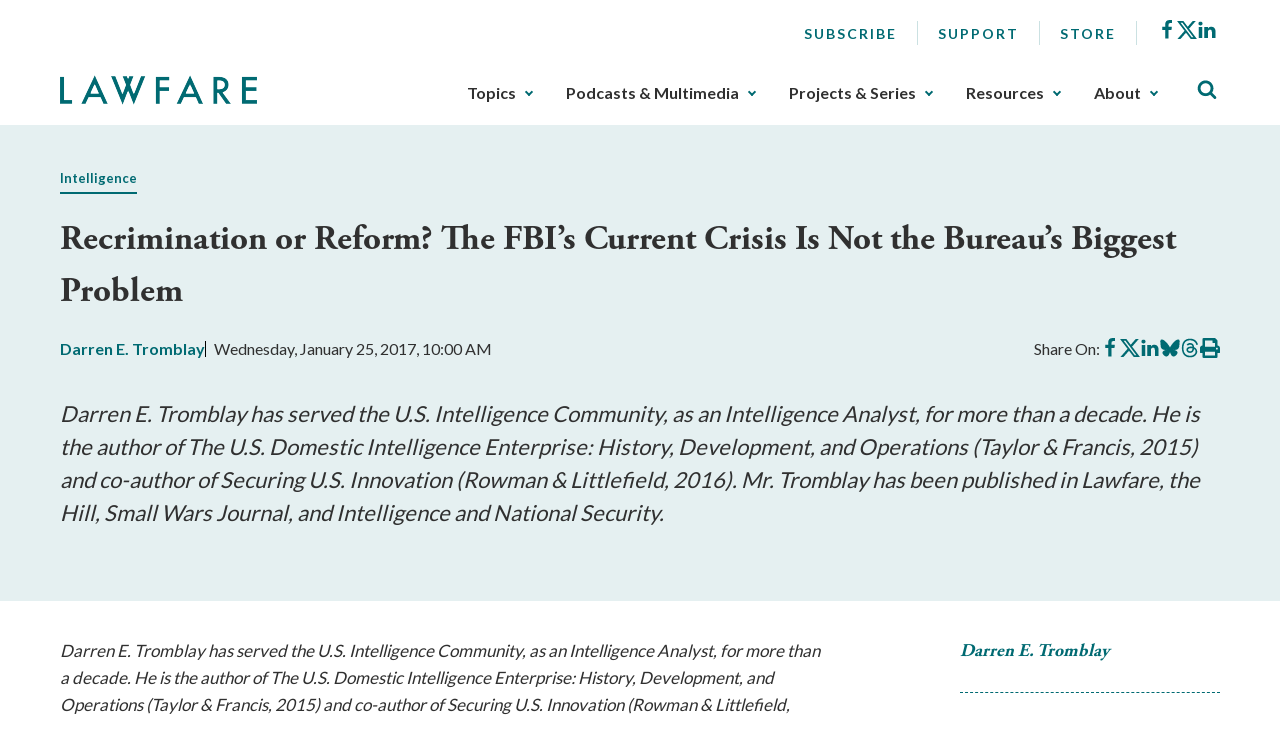

--- FILE ---
content_type: text/html; charset=utf-8
request_url: https://www.lawfaremedia.org/article/recrimination-or-reform-fbis-current-crisis-not-bureaus-biggest-problem
body_size: 13200
content:
 <!DOCTYPE html> <html class="no-js" lang="en"> <head> <meta http-equiv="X-UA-Compatible" content="IE=edge,chrome=1" /> <meta charset="utf-8" /> <title>
	Recrimination or Reform? The FBI’s Current Crisis Is Not the Bureau’s Biggest Problem | Lawfare
</title> <meta name="viewport" content="width=device-width, initial-scale=1"> <meta name="msapplication-TileColor" content="#00aba9"> <meta name="msapplication-config" content="/assets/icons/browserconfig.xml"> <meta name="theme-color" content="#ffffff"> <meta name="twitter:card" content="summary"> <link rel="apple-touch-icon" sizes="180x180" href="/assets/icons/apple-touch-icon.png"> <link rel="icon" type="image/png" sizes="32x32" href="/assets/icons/favicon-32x32.png"> <link rel="icon" type="image/png" sizes="16x16" href="/assets/icons/favicon-16x16.png"> <link rel="manifest" href="/assets/icons/site.webmanifest"> <link rel="mask-icon" href="/assets/icons/safari-pinned-tab.svg" color="#5bbad5"> <link rel="shortcut icon" href="/favicon.ico"> <link rel="preload" as="style" href="/ResourcePackages/Talon/assets/dist/css/main.min.css?package=Talon&amp;v=MTQuMS43ODI0LjI0Mzky"> <link rel="preload" as="style" onload="this.onload=null;this.rel='stylesheet'" href="https://use.typekit.net/fsl6por.css"> <link rel="preconnect" href="https://fonts.googleapis.com"> <link rel="preconnect" href="https://fonts.gstatic.com" crossorigin> <link href="https://fonts.googleapis.com/css2?family=Lato:wght@400;700&display=swap" rel="preload" as="style" onload="this.onload=null;this.rel='stylesheet'"> <noscript> <link href="https://fonts.googleapis.com/css2?family=Lato:wght@400;700&display=swap" rel="stylesheet"> <link href="https://use.typekit.net/fsl6por.css" rel="stylesheet"> </noscript> <link href="/ResourcePackages/Talon/assets/dist/css/main.min.css?package=Talon&amp;v=MTQuMS43ODI0LjI0Mzky" rel="stylesheet" type="text/css" /><link href="/ResourcePackages/Talon/assets/dist/css/components/algolia-search/searchbox.min.css?package=Talon" rel="stylesheet" type="text/css" /><link href="/ResourcePackages/Talon/assets/dist/css/components/blog-posts/post-detail.min.css?package=Talon&amp;v=MTQuMS43ODI0LjI0Mzky" rel="stylesheet" type="text/css" /><link href="/ResourcePackages/Talon/assets/dist/css/components/contributors/contributor.min.css?package=Talon&amp;v=MTQuMS43ODI0LjI0Mzky" rel="stylesheet" type="text/css" /><link href="/ResourcePackages/Talon/assets/dist/css/components/blog-posts/post.min.css?package=Talon&amp;v=MTQuMS43ODI0LjI0Mzky" rel="stylesheet" type="text/css" /> <script>(function () { "use strict"; var el = document.getElementsByTagName('html')[0], nojsClass = "no-js", jsClass = "js"; if (el.classList) { el.classList.remove(nojsClass); el.classList.add(jsClass); } else { el.className = el.className.replace(new RegExp('(^|\\b)' + nojsClass.split(' ').join('|') + '(\\b|$)', 'gi'), ' '); el.className += ' ' + jsClass; } }());</script> <meta name="twitter:card" content="summary"></meta><meta name="citation_title" content="Recrimination or Reform? The FBI’s Current Crisis Is Not the Bureau’s Biggest Problem" /><meta name="citation_date" content="1/18/2023 2:56:52 AM" /><meta name="citation_journal_title" content="Lawfare" /><meta name="citation_publisher" content="Lawfare" /><meta name="citation_public_url" content="https://www.lawfaremedia.org/article/recrimination-or-reform-fbis-current-crisis-not-bureaus-biggest-problem" /><meta name="citation_author" content="Darren Tromblay" /><meta property="og:title" content="Recrimination or Reform? The FBI’s Current Crisis Is Not the Bureau’s Biggest Problem" /><meta property="og:description" content="Darren E. Tromblay has served the U.S. Intelligence Community, as an Intelligence Analyst, for more than a decade. He is the author of The U.S. Domestic Intelligence" /><meta property="og:type" content="website" /><meta property="og:url" content="https://www.lawfaremedia.org/article/recrimination-or-reform-fbis-current-crisis-not-bureaus-biggest-problem" /><meta property="og:site_name" content="Default" /><style type="text/css" media="all">div[contenteditable] { max-width:100%; height:auto !important; }</style><meta name="Generator" content="Sitefinity 14.4.8146.0 DX" /><link rel="canonical" href="https://www.lawfaremedia.org/article/recrimination-or-reform-fbis-current-crisis-not-bureaus-biggest-problem" /><meta name="description" content="Darren E. Tromblay has served the U.S. Intelligence Community, as an Intelligence Analyst, for more than a decade. He is the author of The U.S. Domestic Intelligence" /></head> <body> 


 <header id="site-header" class="site-header"> <a href="#site-main" class="skip-link">Skip to Main Content</a>  
<div class="container">
    <div class="header-row">
        <button type="button" class="main-nav-open" aria-label="Toggle Main Navigation">
            <svg aria-hidden="true">
                <use href="/ResourcePackages/Talon/assets/dist/sprites/icons.svg#menu"></use>
            </svg>
            <span>Menu</span>
        </button>
        <div id="Header_TC87A1B33001_Col00" class="sf_colsIn header-col header-col--logo" data-sf-element="Header Column" data-placeholder-label="Logo">
<div class="sf-content-block" >
    <div ><a href="/"><img alt="Lawfare" src="https://lawfare-assets-new.azureedge.net/assets/images/default-source/default-album/site-logo.png?sfvrsn=1d7ccf3d_1" sf-size="100" /></a></div>    
</div></div>
        <div class="header-col header-col--nav">
            <button type="button" class="main-nav-close" aria-label="Close Main Navigation">
                <span>Close</span>
            </button>
            <div id="Header_TC87A1B33001_Col01" class="sf_colsIn header-utility" data-sf-element="Header Utility" data-placeholder-label="Utility Links, Socials">
<nav class="utility-nav" aria-label="Utility Nav">
    <ul class="utility-nav__menu">
    <li class="utility-nav__item">
        <a class="utility-nav__link no-underline hover-underline" href="/subscribe" target="_self">
            Subscribe
        </a>

    </li>
    <li class="utility-nav__item">
        <a class="utility-nav__link no-underline hover-underline" href="/about/support" target="_self">
            Support
        </a>

    </li>
    <li class="utility-nav__item">
        <a class="utility-nav__link no-underline hover-underline" href="/store" target="_blank">
            Store
        </a>

    </li>
    </ul>
</nav>



<div class="sf-content-block" >
    <div ><ul class="socials"><li class="socials__item"><a href="https://www.facebook.com/Lawfareblog" class="socials__link" target="_blank" data-sf-ec-immutable=""><svg><use href="/ResourcePackages/Talon/assets/dist/sprites/icons.svg#facebook"></use></svg><span class="visually-hidden">Facebook</span></a>
 </li><li class="socials__item"><a href="https://twitter.com/lawfare" class="socials__link" target="_blank" data-sf-ec-immutable=""><svg><use href="/ResourcePackages/Talon/assets/dist/sprites/icons.svg#icon-x"></use></svg><span class="visually-hidden">X</span></a>
 </li><li class="socials__item"><a href="https://www.linkedin.com/company/the-lawfare-institute/" class="socials__link" target="_blank" data-sf-ec-immutable=""><svg><use href="/ResourcePackages/Talon/assets/dist/sprites/icons.svg#linkedin"></use></svg><span class="visually-hidden">LinkedIn</span></a>
 </li></ul></div>    
</div></div>
            <div id="Header_TC87A1B33001_Col02" class="sf_colsIn header-nav" data-sf-element="Header Navigation" data-placeholder-label="Main Nav">
<!--googleoff: all-->

<div class="visually-hidden focusable" tabindex="0">
    <p>The upcoming main navigation can be gotten through utilizing the tab key. Any buttons that open a sub navigation can be triggered by the space or enter key.</p>
</div>

<!--googleon: all-->

<nav class="main-nav" aria-label="Footer Nav-1">
    <ul class="main-nav__menu">
        <li class="main-nav__item">
            <button type="button" class="main-nav__toggle text-semibold" data-toggle data-target="sub-751ebd40-ea21-439c-9804-cd3e96db3964">
                Topics
            </button>
            <ul id="sub-751ebd40-ea21-439c-9804-cd3e96db3964" class="main-nav__sub">
                            <li class="main-nav__item">
                <a class="main-nav__link" href="/topics/armed-conflict" target="_self">
                    Armed Conflict
                </a>
            </li>
            <li class="main-nav__item">
                <a class="main-nav__link" href="/topics/congress" target="_self">
                    Congress
                </a>
            </li>
            <li class="main-nav__item">
                <a class="main-nav__link" href="/topics/courts-litigation" target="_self">
                    Courts &amp; Litigation
                </a>
            </li>
            <li class="main-nav__item">
                <a class="main-nav__link" href="/topics/criminal-justice-rule-of-law" target="_self">
                    Criminal Justice &amp; Rule of Law
                </a>
            </li>
            <li class="main-nav__item">
                <a class="main-nav__link" href="/topics/cybersecurity-tech" target="_self">
                    Cybersecurity &amp; Tech
                </a>
            </li>
            <li class="main-nav__item">
                <a class="main-nav__link" href="/topics/democracy-elections" target="_self">
                    Democracy &amp; Elections
                </a>
            </li>
            <li class="main-nav__item">
                <a class="main-nav__link" href="/topics/executive-branch" target="_self">
                    Executive Branch
                </a>
            </li>
            <li class="main-nav__item">
                <a class="main-nav__link" href="/topics/foreign-relations-international-law" target="_self">
                    Foreign Relations &amp; International Law
                </a>
            </li>
            <li class="main-nav__item">
                <a class="main-nav__link" href="/topics/intelligence" target="_self">
                    Intelligence
                </a>
            </li>
            <li class="main-nav__item">
                <a class="main-nav__link" href="/topics/states-localities" target="_self">
                    States &amp; Localities
                </a>
            </li>
            <li class="main-nav__item">
                <a class="main-nav__link" href="/topics/surveillance-privacy" target="_self">
                    Surveillance &amp; Privacy
                </a>
            </li>
            <li class="main-nav__item">
                <a class="main-nav__link" href="/topics/terrorism-extremism" target="_self">
                    Terrorism &amp; Extremism
                </a>
            </li>

            </ul>
        </li>
        <li class="main-nav__item">
            <button type="button" class="main-nav__toggle text-semibold" data-toggle data-target="sub-36fd298b-fe60-428f-ac1a-82c0bef8d6cc">
                Podcasts &amp; Multimedia
            </button>
            <ul id="sub-36fd298b-fe60-428f-ac1a-82c0bef8d6cc" class="main-nav__sub">
                            <li class="main-nav__item main-nav__item--has-children">
                    <a class="main-nav__link" href="/podcasts-multimedia/podcast" target="_self">
                        Podcasts
                    </a>
                <ul class="main-nav__sub">
                                <li class="main-nav__item">
                <a class="main-nav__link" href="/podcasts-multimedia/podcast/the-lawfare-podcast" target="_self">
                    Lawfare Daily
                </a>
            </li>
            <li class="main-nav__item">
                <a class="main-nav__link" href="/podcasts-multimedia/podcast/rational-security" target="_self">
                    Rational Security
                </a>
            </li>
            <li class="main-nav__item">
                <a class="main-nav__link" href="/podcasts-multimedia/podcast/no-bull" target="_self">
                    No Bull
                </a>
            </li>
            <li class="main-nav__item">
                <a class="main-nav__link" href="/podcasts-multimedia/podcast/escalation" target="_self">
                    Escalation
                </a>
            </li>
            <li class="main-nav__item">
                <a class="main-nav__link" href="/podcasts-multimedia/podcast/scaling-laws" target="_self">
                    Scaling Laws
                </a>
            </li>

                </ul>
            </li>
            <li class="main-nav__item main-nav__item--has-children">
                    <a class="main-nav__link" href="/podcasts-multimedia/videos-webinars" target="_self">
                        Videos/Webinars
                    </a>
                <ul class="main-nav__sub">
                                <li class="main-nav__item">
                <a class="main-nav__link" href="/podcasts-multimedia/videos-webinars/deportation-inc" target="_self">
                    Deportation, Inc.
                </a>
            </li>

                </ul>
            </li>

            </ul>
        </li>
        <li class="main-nav__item">
            <button type="button" class="main-nav__toggle text-semibold" data-toggle data-target="sub-d4301720-d7ff-46ae-8556-a33bff47b721">
                Projects &amp; Series
            </button>
            <ul id="sub-d4301720-d7ff-46ae-8556-a33bff47b721" class="main-nav__sub">
                            <li class="main-nav__item main-nav__item--has-children">
                    <a class="main-nav__link" href="/projects-series/trials-of-the-trump-administration" target="_self">
                        Trials of the Trump Administration
                    </a>
                <ul class="main-nav__sub">
                                <li class="main-nav__item">
                <a class="main-nav__link" href="/projects-series/trials-of-the-trump-administration/tracking-trump-administration-litigation" target="_self">
                    Litigation Tracker
                </a>
            </li>
            <li class="main-nav__item">
                <a class="main-nav__link" href="/projects-series/trials-of-the-trump-administration/tracking-domestic-deployments-of-the-u.s.-military" target="_self">
                    Tracking Domestic Deployments of the U.S. Military
                </a>
            </li>

                </ul>
            </li>
            <li class="main-nav__item main-nav__item--has-children">
                    <a class="main-nav__link" href="/projects-series/litigation-coverage" target="_self">
                        Litigation Coverage
                    </a>
                <ul class="main-nav__sub">
                                <li class="main-nav__item">
                <a class="main-nav__link" href="/projects-series/litigation-coverage/trump-administration-trial-coverage" target="_self">
                    Trump Administration Trial Coverage
                </a>
            </li>

                </ul>
            </li>
            <li class="main-nav__item main-nav__item--has-children">
                    <a class="main-nav__link" href="/projects-series/lawfare-research-intiative" target="_self">
                        Lawfare Research Intiative
                    </a>
                <ul class="main-nav__sub">
                                <li class="main-nav__item">
                <a class="main-nav__link" href="/projects-series/lawfare-research-intiative/security-by-design" target="_self">
                    Security by Design
                </a>
            </li>
            <li class="main-nav__item">
                <a class="main-nav__link" href="/projects-series/lawfare-research-intiative/section-230-tracker" target="_self">
                    Section 230 Tracker
                </a>
            </li>

                </ul>
            </li>
            <li class="main-nav__item">
                <a class="main-nav__link" href="/projects-series/reviews-essays" target="_self">
                    Reviews &amp; Essays
                </a>
            </li>
            <li class="main-nav__item">
                <a class="main-nav__link" href="/projects-series/the-jan.-6-project" target="_self">
                    The Jan. 6 Project
                </a>
            </li>
            <li class="main-nav__item">
                <a class="main-nav__link" href="/projects-series/archived-projects" target="_self">
                    Archived Projects
                </a>
            </li>

            </ul>
        </li>
        <li class="main-nav__item">
            <button type="button" class="main-nav__toggle text-semibold" data-toggle data-target="sub-d269d008-8f84-4da5-8448-326114016d9d">
                Resources
            </button>
            <ul id="sub-d269d008-8f84-4da5-8448-326114016d9d" class="main-nav__sub">
                            <li class="main-nav__item">
                <a class="main-nav__link" href="/resources/documents" target="_self">
                    Documents
                </a>
            </li>
            <li class="main-nav__item">
                <a class="main-nav__link" href="/resources/job-board" target="_self">
                    Job Board
                </a>
            </li>
            <li class="main-nav__item">
                <a class="main-nav__link" href="/resources/lawfare-news" target="_self">
                    Lawfare News
                </a>
            </li>

            </ul>
        </li>
        <li class="main-nav__item">
            <button type="button" class="main-nav__toggle text-semibold" data-toggle data-target="sub-a25e80d8-2c11-49b2-af0a-8e4a679bd42e">
                About
            </button>
            <ul id="sub-a25e80d8-2c11-49b2-af0a-8e4a679bd42e" class="main-nav__sub">
                            <li class="main-nav__item">
                <a class="main-nav__link" href="/about/about-lawfare" target="_self">
                    About Lawfare
                </a>
            </li>
            <li class="main-nav__item">
                <a class="main-nav__link" href="/about/our-story" target="_self">
                    Our Story
                </a>
            </li>
            <li class="main-nav__item">
                <a class="main-nav__link" href="/about/masthead" target="_self">
                    Masthead
                </a>
            </li>
            <li class="main-nav__item">
                <a class="main-nav__link" href="/about/the-lawfare-team" target="_self">
                    The Lawfare Team
                </a>
            </li>
            <li class="main-nav__item">
                <a class="main-nav__link" href="/about/support" target="_self">
                    Support
                </a>
            </li>

            </ul>
        </li>
    </ul>
</nav>




</div>
        </div>
        <div id="Header_TC87A1B33001_Col03" class="sf_colsIn header-col header-col--search" data-sf-element="Header Column" data-placeholder-label="Search">

<div id="algolia-search-box" class="site-search" data-index-name="prod_search-index" data-results-url="/search-results">
    <button type="button" class="site-search__toggle" aria-label="Toggle Site Search" data-toggle=""
        data-target="site-header-search">
        <svg aria-hidden="true">
            <use href="/ResourcePackages/Talon/assets/dist/sprites/icons.svg#search"></use>
        </svg>
    </button>
    <div id="site-header-search" class="site-search__controls p-3 py-lg-8 px-lg-17">
        <div class="container">
            <h2 class="site-search__title">Search Lawfare</h2>
            <div class="site-search__search" role="search">
                <div class="site-search__form">
                    <label for="algolia-search-input" class="visuallyhidden sr-only">Search</label>
                    <input id="algolia-search-input" name="algolia-search-input" type="text"
                        placeholder="Enter topics, titles, authors, etc..." class="site-search__input"
                        autocomplete="off" autocapitalize="off" autocorrect="off" spellcheck="false">
                    <button id="algolia-search-submit" class="site-search__submit">
                        <svg aria-hidden="true">
                            <use href="/ResourcePackages/Talon/assets/dist/sprites/icons.svg#search"></use>
                        </svg>
                    </button>
                </div>
                <div class="text-right mt-3">
                    <a href="/search-results" class="right-arrow text-bold text-small">Advanced Search</a>
                </div>
            </div>
        </div>
    </div>
</div>



</div>
    </div>
</div> </header> <main id="site-main" class="site-main" tabindex="-1"> 



<article class="post-detail">
    <header class="light-blue-green-bg mb-7 py-8 ps-2 pe-2 post-detail__header">
        <div class="container">
                    <div class="post-detail__topics mb-4">
            <span class="post-detail__topic border-underline me-2 color-primary text-bold text-small">
                    <a href="/topics/intelligence">Intelligence</a>
            </span>
        </div>


            <h1 class="post-detail__title">
                Recrimination or Reform? The FBI’s Current Crisis Is Not the Bureau’s Biggest Problem
            </h1>

                <div class="post-detail__meta mb-4 mb-lg-7">
            <div class="post-detail__authors color-primary text-bold">

                <a href=https://www.lawfaremedia.org/contributors/dtromblay>Darren E. Tromblay</a>
            </div>

        <div class="post-detail__date">
            Wednesday, January 25, 2017, 10:00 AM
        </div>

        <div class="post-detail__share" data-sj-ignore="true">
            <span>Share On:</span>
            <a href="https://www.facebook.com/sharer/sharer.php?u=https%3a%2f%2fwww.lawfaremedia.org%2farticle%2frecrimination-or-reform-fbis-current-crisis-not-bureaus-biggest-problem" class="post-detail__share-link" target="_blank">
                <span class="sr-only">Share on Facebook</span>
                <svg aria-hidden="true">
                    <use href="/ResourcePackages/Talon/assets/dist/sprites/icons.svg#facebook"></use>
                </svg>
            </a>
            <a href="https://twitter.com/intent/tweet?url=https%3a%2f%2fwww.lawfaremedia.org%2farticle%2frecrimination-or-reform-fbis-current-crisis-not-bureaus-biggest-problem" class="post-detail__share-link" target="_blank">
                <span class="sr-only">Share on X</span>
                <svg aria-hidden="true">
                    <use href="/ResourcePackages/Talon/assets/dist/sprites/icons.svg#icon-x"></use>
                </svg>
            </a>
            <a href="http://www.linkedin.com/shareArticle?mini=true&amp;url=https%3a%2f%2fwww.lawfaremedia.org%2farticle%2frecrimination-or-reform-fbis-current-crisis-not-bureaus-biggest-problem" class="post-detail__share-link" target="_blank">
                <span class="sr-only">Share on LinkedIn</span>
                <svg aria-hidden="true">
                    <use href="/ResourcePackages/Talon/assets/dist/sprites/icons.svg#linkedin"></use>
                </svg>
            </a>
            <a href="https://bsky.app/intent/compose?text=Recrimination+or+Reform%3f+The+FBI%e2%80%99s+Current+Crisis+Is+Not+the+Bureau%e2%80%99s+Biggest+Problem https%3a%2f%2fwww.lawfaremedia.org%2farticle%2frecrimination-or-reform-fbis-current-crisis-not-bureaus-biggest-problem" class="post-detail__share-link" target="_blank">
                <span class="sr-only">Share on BlueSky</span>
                <svg aria-hidden="true">
                    <use href="/ResourcePackages/Talon/assets/dist/sprites/icons.svg#icon-bluesky"></use>
                </svg>
            </a>
            <a href="https://threads.net/intent/post?url=https%3a%2f%2fwww.lawfaremedia.org%2farticle%2frecrimination-or-reform-fbis-current-crisis-not-bureaus-biggest-problem&amp;text=Recrimination+or+Reform%3f+The+FBI%e2%80%99s+Current+Crisis+Is+Not+the+Bureau%e2%80%99s+Biggest+Problem" class="post-detail__share-link" target="_blank">
                <span class="sr-only">Share on Threads</span>
                <svg aria-hidden="true">
                    <use href="/ResourcePackages/Talon/assets/dist/sprites/icons.svg#icon-threads"></use>
                </svg>
            </a>
            <a href="#" onclick="window.print(); return false" class="post-detail__share-link" target="_blank">
                <span class="sr-only">Print this article</span>
                <svg aria-hidden="true">
                    <use href="/ResourcePackages/Talon/assets/dist/sprites/solid.svg#print"></use>
                </svg>
            </a>
        </div>
    </div>


                <div class="post-detail__summary mt-4 mb-5 mb-lg-6">
                    <p><em>Darren E. Tromblay has served the U.S. Intelligence Community, as an Intelligence Analyst, for more than a decade. He is the author of The U.S. Domestic Intelligence Enterprise: History, Development, and Operations (Taylor & Francis, 2015) and co-author of Securing U.S. Innovation (Rowman & Littlefield, 2016). Mr. Tromblay has been published in Lawfare, the Hill, Small Wars Journal, and Intelligence and National Security.
                </div>


        </div>
    </header>

    <div class="container">
        <div class="row">
            <div class="post-detail__rail col-md-4 col-lg-3 order-md-2 offset-lg-1">
                        <ul class="contributor-list mt-0 p-0 list-style-none d-none d-md-block">
                <li class="contributor">
                    <div class="contributor__body">

                        <div class="contributor__content">
                            <h2 class="contributor__title h4 mb-0 text-bold">
                                <a href="https://www.lawfaremedia.org/contributors/dtromblay">
                                    Darren E. Tromblay
                                </a>
                            </h2>
                                                     </div>
                    </div>
                </li>
        </ul>
        <hr class="d-none d-md-block mb-4 mt-5" aria-hidden="true" />
        <div class="text-center mb-4 mb-md-5">
            <a href="#postContributors" class="text-bold color-primary right-arrow">Meet The Authors</a>
        </div>
    <div class="post-detail__rail-sticky" data-sj-ignore>
        <div class="mt-4">
            <a href="/subscribe" class="button button--primary w-100">Subscribe to Lawfare</a>
        </div>
    </div>

            </div>
            <div class="col-md-8">
                <div class="post-detail__content mt-5 mt-md-0">
                    <p><em>Darren E. Tromblay has served the U.S. Intelligence Community, as an Intelligence Analyst, for more than a decade. He is the author of The U.S. Domestic Intelligence Enterprise: History, Development, and Operations (Taylor & Francis, 2015) and co-author of Securing U.S. Innovation (Rowman & Littlefield, 2016). Mr. Tromblay has been published in Lawfare, the Hill, Small Wars Journal, and Intelligence and National Security. He holds an MA from the George Washington University’s Elliott School of International Affairs, an MS from the National Intelligence University, and a BA from the University of California. Mr. Tromblay can be reached at Tromblay@gwu.edu. The views expressed in this essay are entirely his own and do not represent those of any U.S. government or other entity. </em></p><p class="rtecenter">***</p><p class="rtecenter"><strong>Recrimination or Reform? The FBI’s Current Crisis Is Not the Bureau’s Biggest Problem</strong></p><p class="rtecenter"><em><strong>by Darren E. Tromblay MA, MS</strong></em></p><p> </p><p>The Federal Bureau of Investigation is once again the target of intense criticism for its questionable judgment. At the center of the latest storm is its handling of issues pertaining to the 2016 presidential election. Outrage has now reached a new decibel level, with the announcement by Department of Justice’s Office of the Inspector General (IG) that it will be initiating a review into allegations with a nexus to both the Bureau’s Director and Deputy Director. This, however, is only the latest in a series of post-9/11 missteps that have ranged from technology (e.g. Virtual Case File) to human capital (a counterterrorism head who did not know the difference between the Sunni and Shia sects of Islam). mission. Rather than engage in punitive finger pointing and recrimination, U.S. national security would be much better served by an examination of the FBI’s underlying structural deficiencies that have undermined its efforts to reform and evolve.</p><p>Two major faults have compromised the FBI’s development. The first is its lack of a defined mission. First, the FBI has no formal charter (although Congress—between 1978 and 1980—gave consideration to the matter although the proposal would not have covered the entire organization). Second, the Bureau’s conceptualization of national security has not kept pace with the United States’ needs. While U.S. policymakers require information that will provide them with an informational advantage, the FBI—despite its post-9/11 measures—remains a fundamentally reactive agency. In this void, it has attempted to define itself by function, rather than objective. Under then-Director Robert Mueller III, it presented itself as a bifurcated intelligence and law enforcement organization. More recently its identity has become an ungainly “intelligence-driven and a threat- focused national security organization with both intelligence and law enforcement responsibilities.”</p><p> </p><p><strong>Un-Chartered Territory</strong></p><p>The lack of a charter creates problems for the FBI—and its customers—in several ways. First, it has resulted in evolution by aggregation—rather than assuming functions that fit within a defined framework, the Bureau has accumulated such a diverse set of missions that it cannot establish a coherent corporate culture. The nuanced discipline of counterintelligence, the methodical approach of intelligence collection in furtherance of a criminal investigation, and the physical preparedness of the Hostage Rescue Team are alike only in the lowest-common-denominator of stopping threats. (An interesting thought experiment is that the Department of Homeland Security has been ridiculed for combining 22 different agencies but the FBI is in a similar position of herding functions, if not agencies.) It is difficult to identify and excise the elements that are only marginally-related to a central mission if that mission does not exist.  </p><p>Although the FBI’s lack of a formal charter is the most extreme example, vagueness of mission is a shortcoming of multiple U.S. agencies with intelligence responsibilities. For example, the Central Intelligence Agency (CIA) can point to the National Security Act of 1947 as its founding document, the legislation was little more than an acknowledgement that the United States needed a foreign  intelligence service, rather than a detailed delineation of the agency’s roles and organization (a problem exacerbated by the clause allowing for “other functions and duties related to intelligence”).  More recently, the formation of the Department of Homeland Security (DHS) was the recognition of a perceived need—rather than a well-though-through effort—to address national security needs. Both agencies were responses to crises triggered by intelligence failures (Pearl Harbor for the CIA and the attacks of September 11 for DHS) and, consequently, the vividness of the <em>need to respond</em> took priority over <em>how to respond</em>. However, unlike the FBI, both of these agencies are enshrined as a concept in legislation. This provides at least a modicum of focus for their actions, unlike the Bureau, which began as a detective bureau for the Department of Justice and has incrementally expanded to become a member of the U.S. intelligence community.</p><p>The overstretched FBI—a mile wide and an inch deep—cannot emphasize subject matter expertise. With so many missions within one agency, it should not be a surprise that Bureau executives’ biographies are accounts of ricocheting between disparate divisions in search of the next promotion. Ambition is not necessarily a bad thing. However, allowing movement across such a far-flung field of disciplines does nothing to enhance expertise necessary to comprehend  and lead in an arcane discipline (and the Bureau is certainly known for arcane disciplines). Furthermore, the wide array of responsibilities means that the FBI can too easily redirect resources toward the latest “shiny object” rather than maintaining awareness of a sustained issue. For instance, with the end of the Cold War, the FBI redirected several hundred agents, whose national security expertise was no longer considered relevant, to criminal work, only to reassign several hundred agents back to counterterrorism following the attacks of September 11. While terrorism did not go away during that decade (as indicated by the 1993 World Trade Center bombing, the Alfred P. Murrah Federal Building bombing in Oklahoma City, and the 1998 embassy attacks) the FBI’s resources did.</p><p> </p><p><strong>Reformed (Perhaps) but Still Reactive</strong></p><p>The second issue for the FBI is an entrenched, reactive approach to the world around it. This dates to its founding in 1908, as an agency focused on rooting out political corruption which then grew to take on a variety of duties vis-à-vis both foreign and domestic national security threats. (Any of the Bureau’s operational activities—whether under the National Security Branch or the Criminal Intelligence Division—should be considered to be “national security” in nature, since they all preserve the integrity of U.S. elements of national power.) However, by 1947, U.S. policymakers recognized that they needed a proactive approach to intelligence, while the FBI continued to operate in reaction to identified threats. Its current structure cements this vision, with “<em>counter</em>terrorism”, “<em>counter</em>intelligence”, and “criminal investigative” divisions. Furthermore, the Threat Review and Prioritization (TRP) by which the Bureau identifies the issues of greatest significance has been the target of criticism by both the Department of Justice’s IG and the 9/11 Review Commission. TRP is a parochial process which seems to decouple the Bureau from the National Intelligence Priorities Framework, rather than integrating the FBI into the Intelligence Community.</p><p>The FBI may be fundamentally unable to substantially reform its approach to intelligence. In one of several efforts to make the Bureau more intelligence-oriented in the decade after 9/11, Mueller characterized the FBI’s intelligence mission as moving from “thinking about ‘intelligence as a case’ to finding ‘intelligence in the case’”. However, indicators of interest may not be located in a case, which—by first focusing on malfeasance—rules out the opportunity for identifying data which may not be nefarious but nonetheless of value in providing policymakers with an informational advantage. Mueller remained anchored to the concept that cases—and thus reactivity—provided the framework for the FBI. Speaking in 2008, he referred to new human intelligence (HUMINT) collectors as filling the “spaces between the cases”. Aside from being abysmally trite, this comment made collection beholden to cases—which defined the landscape—rather than predicated on intelligence requirements.</p><p>As an agency that thinks first about the concept of “threat”—and then about the type of threat—it has little institutional use for subject matter expertise. Enlightened managers may individually appreciate the strengths of employees but this is no match for the oft-cited “needs of the Bureau”. As noted previously, agents skilled in one area may be redirected toward an unrelated issue. This indifference to expertise has severely damaged the Bureau’s analytic corps as well. Historically, analyst positions were filled indifferently—sometimes given to individuals who lacked basic college educations—a problem which the FBI’s Office of Intelligence attempted to remedy after September 11, by requiring existing analysts to reapply for their positions. However, the Office’s initiative was canceled prior to completion. This failure to demand credentials arguably had a negative impact on the workforce, indicated by the Department of Justice IG’s determination that newly hired analysts with the highest education were also the most likely to leave. When bodies, rather than brains, are the priority, these conditions are unlikely to change.</p><p>The FBI does have the capability and the responsibility to conduct positive intelligence collection, which makes its reactive posture even more unacceptable. The Attorney General’s Guidelines for Domestic FBI Operations explicitly identify the Bureau as the “primary collector of foreign intelligence within the United States.” It was the FBI’s Cold War-era SOLO operation that provided significant reporting on the Sino-Soviet split, which was praised by a number of intelligence and policy officials. However, the FBI’s ability to collect information of non-threat-specific value has been stymied by multiple factors including TRP. According to the 9/11 Review Commission, field offices were penalized because, even though their collection activities addressed US intelligence community requirements and produced information that was included in the President’s Daily Brief, their efforts did not correspond with the TRP issues. The divergence between what is expected of the FBI—in terms of foreign intelligence collection—and the Bureau’s reticence to pursue this facet of its mission arguably leaves valuable opportunities unexploited.</p><p> </p><p><strong>Options for Restoring Effectiveness</strong></p><p>The FBI is apparently incapable of identifying and remedying its fundamental failings (one need only look at the Strategic Execution Team initiative of 2008). Meaningful change will only come about if external institutions, notably Congress, shape (strong-arm?) the Bureau’s disparate elements into a more coherent agency. The FBI should—at its core—be premised on intelligence collection and exploitation. Collection—across the spectrum to identify both threats and opportunities—should be linked to the NIPF so that the FBI is working from the same point of reference as the IC. Intelligence should be exploited to serve strategic customers (e.g. policymakers) and tactical clients (e.g. law enforcement activities directed against specific targets). Furthermore, the Bureau should speak the same language. “National security”—protecting the integrity of U.S. elements of national power, should be a theme across programs, whether they are focused on state or non-state actors, foreign or domestic. Finally, the FBI should align its terminology with the IC—forensics are simply a form of “MASINT”, evidence functions as an “indicator”, Title III monitoring is “SIGINT”— to further speed the coalescence of culture both within the Bureau and with the IC and other agencies in the domestic intelligence enterprise.</p><p>In the longer term, the FBI should be incisively reduced in scope. It pre-dates a number of the agencies that constitute the domestic intelligence enterprise and maintains functions which are either redundant or are complementary to the missions of other agencies. For instance, the FBI’s Safe Streets Task Forces would fit equally well within the Bureau of Alcohol, Tobacco, Firearms, and Explosives or even the Drug Enforcement Administration. The Criminal Justice Information Services (CJIS) Division is better-suited to DHS, which has the bailiwick for the network of fusion centers and would the a natural home for the information-sharing functions for which CJIS is responsible. Similarly, there are functions for which a reformed Bureau should assume responsibility. Notably, the CIA’s National Resources Division, which conducts intelligence activities within the United States, would fit within an intelligence-oriented FBI as would DHS’ Homeland Security Investigations. This latter move would allow DHS—a similarly sprawling agency—to focus on its passive, protective functions (e.g. airport screening, border protection, monitoring critical cyber infrastructure.)</p><p> </p><p><strong>Conclusion</strong></p><p>The IG review of recent FBI activities is one more unfortunate development in the FBI’s recent history. Rather than engage in a superficial rapping of knuckles, or a resource-devouring witch hunt, this latest episode should serve as the impetus for an examination of why the Bureau continues to founder, 15 years after the attacks of September 11. Two factors are at fault for the FBI’s current dysfunctionality. This first is the lack of a charter that can provide a point of reference for organizational decisions and for corporate culture. The second issue is an outdated approach to national security that emphasizes threats, at the expense of identifying opportunities that would provide decision-makers with an informational advantage. Reform—whether it occurs entirely within the Bureau or involves redistribution of Bureau components across the domestic intelligence enterprise—must emphasis intelligence – threat and opportunity-oriented—that serves strategic and tactical customers. Re-engineering the FBI for greater effectiveness, across national security missions, will also provide impetus to address similar issues that result from vagueness of function and organization in other elements of the U.S. Intelligence Community and in the broader U.S. domestic intelligence enterprise.  </p>
                </div>
            </div>
        </div>

        <hr>

        <div class="row post-detail__bottom-meta print-none">
                <div class="col-sm-6 mb-5 mb-sm-0">
                    <div class="row">
                        <div class="col-auto pe-0">
                            <span class="text-bold text-small">Topics:</span>
                        </div>
                        <div class="col-auto ps-2">
                                    <div class="post-detail__topics mb-4">
            <span class="post-detail__topic border-underline me-2 color-primary text-bold text-small">
                    <a href="/topics/intelligence">Intelligence</a>
            </span>
        </div>

                        </div>
                    </div>
                </div>
            <div class="pt-4 pt-sm-0 text-sm-right col-sm-6">
                <a href="#site-main" class="color-primary text-bold fw-semibold text-small up-caret up-caret--right">
                    Back to Top
                </a>
            </div>
        </div>

                <div id="postContributors" class="post-detail__contributors mt-5 mb-5 pt-lg-5 pb-lg-5">
            <div class="light-blue-green-bg ps-3 pe-3 pt-4 pb-4 p-lg-5">
                    <div class="contributor">
                        <div class="row">
                            <div class="col-md-4">
                                <div class="contributor__body">

                                    <div class="contributor__content">
                                        <h3 class="contributor__title mb-0">
                                            <a href="https://www.lawfaremedia.org/contributors/dtromblay">Darren E. Tromblay</a>
                                        </h3>


                                        <a href="https://www.lawfaremedia.org/contributors/dtromblay" class="right-arrow mt-3 mt-md-4 text-bold text-small text-md-medium" aria-label="Read More from Darren E. Tromblay">
                                            Read More
                                        </a>
                                    </div>
                                </div>
                            </div>

                                <div class="col-md-8">
                                    <div class="contributor__bio mt-3 mt-md-0 clearfix">
                                        Darren E. Tromblay has served as an intelligence analyst with the U.S. government for more than a decade. He holds an M.A. from the Elliott School of International Affairs at George Washington University, an M.S. from the National Defense Intelligence College, and a B.A. from the University of California. Tromblay is the author of "Spying: Assessing U.S. Domestic Intelligence Since 9/11" and "Political Influence Operations: How Foreign Actors Seek to Shape U.S. Policy Making." He has been published in multiple venues including Intelligence and National Security and the International Journal of Intelligence and Counterintelligence. He can be reached at tromblay@gwu.edu. The views expressed are solely the author’s and do not reflect the views of any U.S. government agency.
                                    </div>
                                </div>
                        </div>
                    </div>
            </div>
        </div>

    </div>
</article>







}

<div id="Main_C003_Col00" class="sf_colsIn container" data-sf-element="Container" data-placeholder-label="Container"><div id="Main_C025_Col00" class="sf_colsIn" data-sf-element="Container" data-placeholder-label="NonSearchableContainer"><div id="Main_C020_Col00" class="sf_colsIn pt-3 pb-3" data-sf-element="Small Vertical Spacing" data-placeholder-label="Small Vertical Spacing"><div class="featured-grid-alt row" data-sf-element="Row">
    <div id="Main_C021_Col00" class="sf_colsIn col-lg-8 offset-lg-1 order-lg-2" data-sf-element="Column 1" data-placeholder-label="Column 1">
<div class="sf-content-block" >
    <div ><h2>More Articles&nbsp;</h2></div>    
</div><div id="Main_C023_Col00" class="sf_colsIn pt-3 pb-3" data-sf-element="Small Vertical Spacing" data-placeholder-label="Small Vertical Spacing">




<ul class="post-list grid-md-2x2 grid-lg-3x3 mb-0 mt-0 p-0">
        <li class="post post--hover-fx post--highlight post--articles mb-6 mb-lg-15">

    <div class="post__media mb-3">
        <img src="[data-uri]" alt="" class="lazy-img post__img" width=843px height=600px data-src="https://lawfare-assets-new.azureedge.net/assets/images/default-source/article-images/directors-of-intelligence-from-five-u-s-military-organizations.png?sfvrsn=9429a49e_4" /><noscript><img src="https://lawfare-assets-new.azureedge.net/assets/images/default-source/article-images/directors-of-intelligence-from-five-u-s-military-organizations.png?sfvrsn=9429a49e_4" alt="" class="post__img" width=843px height=600px /></noscript>
    </div>

            <h3 class="post__title mb-2">
                <a href="https://www.lawfaremedia.org/article/public-attitudes-on-u.s.-intelligence-(2023-2024)" class="post__link">
                    Public Attitudes on U.S. Intelligence (2023-2024)
                </a>
            </h3>

            <div class="post__meta mb-2">
                    <div class="post__contributors color-primary text-small text-semibold">
                                <a href="https://www.lawfaremedia.org/contributors/jbusby" class="post__author">
                                    Joshua  Busby
                                </a>
                                <a href="https://www.lawfaremedia.org/contributors/knguyen" class="post__author">
                                    Kim  Nguyen
                                </a>
                                <a href="https://www.lawfaremedia.org/contributors/sslick" class="post__author">
                                    Steve  Slick
                                </a>
                    </div>

                <div class="post__date text-small">
                    Jan 13, 2026
                </div>
            </div>

    <div class="post__summary">
        Final Biden-era surveys affirm continued strong public support for the U.S. intelligence community but also signal increasingly entrenched partisanship.
    </div>
        </li>
        <li class="post post--hover-fx post--highlight post--articles mb-6 mb-lg-15">

    <div class="post__media mb-3">
        <img src="[data-uri]" alt="" class="lazy-img post__img" width=1024px height=683px data-src="https://lawfare-assets-new.azureedge.net/assets/images/default-source/article-images/new-headquarters-building-nhb-flickr-the-central-intelligence-agency-1-a724a0-1024.jpeg?sfvrsn=6b7224a1_5" /><noscript><img src="https://lawfare-assets-new.azureedge.net/assets/images/default-source/article-images/new-headquarters-building-nhb-flickr-the-central-intelligence-agency-1-a724a0-1024.jpeg?sfvrsn=6b7224a1_5" alt="" class="post__img" width=1024px height=683px /></noscript>
    </div>

            <h3 class="post__title mb-2">
                <a href="https://www.lawfaremedia.org/article/u.s.-intelligence-agencies-have-not-aged-well" class="post__link">
                    U.S. Intelligence Agencies Have Not Aged Well
                </a>
            </h3>

            <div class="post__meta mb-2">
                    <div class="post__contributors color-primary text-small text-semibold">
                                <a href="https://www.lawfaremedia.org/contributors/mstout" class="post__author">
                                    Mark  Stout
                                </a>
                    </div>

                <div class="post__date text-small">
                    Dec 26, 2025
                </div>
            </div>

    <div class="post__summary">
        A review of Jeffrey P. Rogg, “The Spy and the State: The History of American Intelligence” (Oxford University Press, 2025).
    </div>
        </li>
        <li class="post post--hover-fx post--highlight post--articles mb-6 mb-lg-15">

    <div class="post__media mb-3">
        <img src="[data-uri]" alt="Kash patel FBI Director talking" class="lazy-img post__img" width=900px height=600px data-src="https://lawfare-assets-new.azureedge.net/assets/images/default-source/article-images/kash-patel-krakd.jpg?sfvrsn=4907724_5" /><noscript><img src="https://lawfare-assets-new.azureedge.net/assets/images/default-source/article-images/kash-patel-krakd.jpg?sfvrsn=4907724_5" alt="Kash patel FBI Director talking" class="post__img" width=900px height=600px /></noscript>
    </div>

            <h3 class="post__title mb-2">
                <a href="https://www.lawfaremedia.org/article/the-situation--why-can-t-kash-patel-shut-up" class="post__link">
                    The Situation: Why Can’t Kash Patel Shut Up?
                </a>
            </h3>

            <div class="post__meta mb-2">
                    <div class="post__contributors color-primary text-small text-semibold">
                                <a href="https://www.lawfaremedia.org/contributors/omanes" class="post__author">
                                    Olivia  Manes
                                </a>
                                <a href="https://www.lawfaremedia.org/contributors/bwittes" class="post__author">
                                    Benjamin  Wittes
                                </a>
                    </div>

                <div class="post__date text-small">
                    Dec 16, 2025
                </div>
            </div>

    <div class="post__summary">
        On the FBI director’s penchant for commenting on pending matters.
    </div>
        </li>
</ul>



</div>
    </div>
    <div id="Main_C021_Col01" class="sf_colsIn col-lg-3" data-sf-element="Column 2" data-placeholder-label="Column 2">
<div class="sf-content-block" >
    <div ><h2>Other Topics</h2></div>    
</div><div id="Main_C022_Col00" class="sf_colsIn pt-3 pb-3" data-sf-element="Small Vertical Spacing" data-placeholder-label="Small Vertical Spacing">


<div>
    <ul class="list-style-none m-0 p-0">
     <li>
        <a class="text-bold text-small color-primary no-underline hover-underline" href="/topics/armed-conflict" target="_self">
            Armed Conflict &nbsp;&nbsp;&nbsp;<img src="/ResourcePackages/Talon/assets/dist/images/right-arrow.png" alt="" aria-hidden="true" loading="lazy">
        </a>

    </li>
     <li class=mt-4>
        <a class="text-bold text-small color-primary no-underline hover-underline" href="/topics/congress" target="_self">
            Congress &nbsp;&nbsp;&nbsp;<img src="/ResourcePackages/Talon/assets/dist/images/right-arrow.png" alt="" aria-hidden="true" loading="lazy">
        </a>

    </li>
     <li class=mt-4>
        <a class="text-bold text-small color-primary no-underline hover-underline" href="/topics/courts-litigation" target="_self">
            Courts &amp; Litigation &nbsp;&nbsp;&nbsp;<img src="/ResourcePackages/Talon/assets/dist/images/right-arrow.png" alt="" aria-hidden="true" loading="lazy">
        </a>

    </li>
     <li class=mt-4>
        <a class="text-bold text-small color-primary no-underline hover-underline" href="/topics/criminal-justice-rule-of-law" target="_self">
            Criminal Justice &amp; Rule of Law &nbsp;&nbsp;&nbsp;<img src="/ResourcePackages/Talon/assets/dist/images/right-arrow.png" alt="" aria-hidden="true" loading="lazy">
        </a>

    </li>
     <li class=mt-4>
        <a class="text-bold text-small color-primary no-underline hover-underline" href="/topics/cybersecurity-tech" target="_self">
            Cybersecurity &amp; Tech &nbsp;&nbsp;&nbsp;<img src="/ResourcePackages/Talon/assets/dist/images/right-arrow.png" alt="" aria-hidden="true" loading="lazy">
        </a>

    </li>
     <li class=mt-4>
        <a class="text-bold text-small color-primary no-underline hover-underline" href="/topics/democracy-elections" target="_self">
            Democracy &amp; Elections &nbsp;&nbsp;&nbsp;<img src="/ResourcePackages/Talon/assets/dist/images/right-arrow.png" alt="" aria-hidden="true" loading="lazy">
        </a>

    </li>
     <li class=mt-4>
        <a class="text-bold text-small color-primary no-underline hover-underline" href="/topics/executive-branch" target="_self">
            Executive Branch &nbsp;&nbsp;&nbsp;<img src="/ResourcePackages/Talon/assets/dist/images/right-arrow.png" alt="" aria-hidden="true" loading="lazy">
        </a>

    </li>
     <li class=mt-4>
        <a class="text-bold text-small color-primary no-underline hover-underline" href="/topics/foreign-relations-international-law" target="_self">
            Foreign Relations &amp; International Law &nbsp;&nbsp;&nbsp;<img src="/ResourcePackages/Talon/assets/dist/images/right-arrow.png" alt="" aria-hidden="true" loading="lazy">
        </a>

    </li>
     <li class=mt-4>
        <a class="text-bold text-small color-primary no-underline hover-underline" href="/topics/intelligence" target="_self">
            Intelligence &nbsp;&nbsp;&nbsp;<img src="/ResourcePackages/Talon/assets/dist/images/right-arrow.png" alt="" aria-hidden="true" loading="lazy">
        </a>

    </li>
     <li class=mt-4>
        <a class="text-bold text-small color-primary no-underline hover-underline" href="/topics/states-localities" target="_self">
            States &amp; Localities &nbsp;&nbsp;&nbsp;<img src="/ResourcePackages/Talon/assets/dist/images/right-arrow.png" alt="" aria-hidden="true" loading="lazy">
        </a>

    </li>
     <li class=mt-4>
        <a class="text-bold text-small color-primary no-underline hover-underline" href="/topics/surveillance-privacy" target="_self">
            Surveillance &amp; Privacy &nbsp;&nbsp;&nbsp;<img src="/ResourcePackages/Talon/assets/dist/images/right-arrow.png" alt="" aria-hidden="true" loading="lazy">
        </a>

    </li>
     <li class=mt-4>
        <a class="text-bold text-small color-primary no-underline hover-underline" href="/topics/terrorism-extremism" target="_self">
            Terrorism &amp; Extremism &nbsp;&nbsp;&nbsp;<img src="/ResourcePackages/Talon/assets/dist/images/right-arrow.png" alt="" aria-hidden="true" loading="lazy">
        </a>

    </li>
    </ul>
</div>




</div>
    </div>
</div>
</div>
</div>
</div>
<div id="Main_C010_Col00" class="sf_colsIn light-blue-green-bg pt-6 pb-6 pt-lg-9 pb-lg-9" data-sf-element="Light Blue Green Background" data-placeholder-label="Light Blue Green Background">

    <div class="mailchimp-form">
        <div class="container">
            <div class="row">
                <div class="col-lg-4">
                    <h2>Subscribe to Lawfare</h2>
                </div>
                <div class="col-lg-8">
                     <!-- Begin Mailchimp Signup Form -->
 <div id="mc_embed_signup">
    <form action="https://lawfareblog.us3.list-manage.com/subscribe/post?u=bd822938162e7a18f80368b60&amp;id=88bb7953cf&amp;f_id=00dcc2e1f0" class="validate m-0" id="mc-embedded-subscribe-form" method="post" name="mc-embedded-subscribe-form" novalidate="" target="_blank">
        <div id="mc_embed_signup_scroll">
            <div class="subscribe-form-grid">
                <div class="input-group">
                    <label for="mce-EMAIL" class="visuallyhidden">Email Address <span class="asterisk">*</span> </label> 
                    <input class="required email" id="mce-EMAIL" name="EMAIL" required="" type="email" value="" placeholder="Your Email Address" style="width:280px"/>
                </div>
                <div class="input-group">
                    <label for="mce-FNAME" class="visuallyhidden">First Name </label> 
                    <input id="mce-FNAME" name="FNAME" type="text" value="" placeholder="First Name"/>
                </div>
                <div class="input-group">
                    <label for="mce-LNAME" class="visuallyhidden">Last Name </label> 
                    <input id="mce-LNAME" name="LNAME" type="text" value="" placeholder="Last Name"/>
                </div>

                <div class="subscribe-form__newsletter-opts">
                    <strong>Newsletters </strong>
                    <ul class="list-style-none p-0 m-0">
                        <li>
                            <div class="checkbox">
                                <input id="mce-group[11]-11-0" name="group[11][1]" type="checkbox" value="1" /> 
                                <label for="mce-group[11]-11-0" class="text-small text-medium">Today on Lawfare</label>
                            </div>
                        </li>
                        <li>
                            <div class="checkbox">
                                <input id="mce-group[11]-11-1" name="group[11][4]" type="checkbox" value="4" /> 
                                <label for="mce-group[11]-11-1" class="text-small text-medium">The Week That Was</label>
                            </div>
                        </li>
                    </ul>
                </div>

                <div class="subscribe-form__submit-column">
                    <!-- real people should not fill this in and expect good things - do not remove this or risk form bot signups-->
                    <div aria-hidden="true" style="position: absolute; left: -5000px;">
                        <label for="b_bd822938162e7a18f80368b60_88bb7953cf">Bot Input</label>
                        <input name="b_bd822938162e7a18f80368b60_88bb7953cf" tabindex="-1" type="text" value="" />
                    </div>
                    <button class="button button--primary" id="mc-embedded-subscribe" name="subscribe" type="submit">
                        <span class="right-arrow-white">
                            Subscribe
                        </span>
                    </button>
                </div>
            </div>
            <div class="clear" id="mce-responses">
                <div class="response" id="mce-error-response" style="display:none"> </div>
                <div class="response" id="mce-success-response" style="display:none"> </div>
            </div> 
        </div>
    </form>
</div>
<!--End mc_embed_signup-->
                </div>
            </div>
        </div>
    </div>



</div> </main> <footer id="site-footer" class="site-footer"> 
<div class="container">
    <div class="footer-grid">
        <div class="footer-col footer-col--brand">
            <div id="Footer_TC87A1B33012_Col00" class="sf_colsIn site-footer__logo" data-sf-element="Logo" data-placeholder-label="Logo">
<div class="sf-content-block" >
    <div ><a href="/"><img src="https://lawfare-assets-new.azureedge.net/assets/images/default-source/default-album/logo-white.png?sfvrsn=bf746646_1" alt="Lawfare" sf-size="2930" /></a>
<p class="h3 mb-4 mt-3">Hard National Security Choices</p></div>    
</div></div>
            <div id="Footer_TC87A1B33012_Col01" class="sf_colsIn site-footer__socials mt-4" data-sf-element="Socials" data-placeholder-label="Socials">
<div class="sf-content-block" >
    <div ><ul class="socials"><li class="socials__item text-bold">Stay Connected</li><li class="socials__item"><a href="https://www.facebook.com/Lawfareblog" class="socials__link" target="_blank" data-sf-ec-immutable="" rel="noopener noreferrer"><svg><use href="/ResourcePackages/Talon/assets/dist/sprites/icons.svg#facebook"></use></svg>
 <span class="visually-hidden">Facebook</span>
 </a>
 </li><li class="socials__item"><a href="https://twitter.com/lawfare" class="socials__link" target="_blank" data-sf-ec-immutable="" rel="noopener noreferrer"><svg><use href="/ResourcePackages/Talon/assets/dist/sprites/icons.svg#icon-x"></use></svg>
 <span class="visually-hidden">X</span>
 </a>
 </li><li class="socials__item"><a href="https://www.linkedin.com/company/the-lawfare-institute/" class="socials__link" target="_blank" data-sf-ec-immutable="" rel="noopener noreferrer"><svg><use href="/ResourcePackages/Talon/assets/dist/sprites/icons.svg#linkedin"></use></svg>
 <span class="visually-hidden">LinkedIn</span>
 </a>
 </li><li class="socials__item"><a href="https://www.youtube.com/@lawfaremedia" class="socials__link" target="_blank" data-sf-ec-immutable="" rel="noopener noreferrer"><svg><use href="/ResourcePackages/Talon/assets/dist/sprites/icons.svg#youtube"></use></svg>
 <span class="visually-hidden">Youtube</span>
 </a>
 </li></ul></div>    
</div></div>
        </div>
        <div class="footer-col footer-col--links">
            <div id="Footer_TC87A1B33012_Col02" class="sf_colsIn" data-sf-element="Links" data-placeholder-label="Links">
<div class="sf-content-block" >
    <div ><h2 class="font-primary h5 mb-2 mb-md-3 text-uppercase">Lawfare</h2></div>    
</div>


<nav class="footer-nav" aria-label="Footer Navigation-1">
    <ul class="footer-nav__menu">
     <li class="footer-nav__item">
        <a href="/topics" class="footer-nav__link no-underline hover-underline" target="_self">Topics</a>

    </li>
     <li class="footer-nav__item">
        <a href="/podcasts-multimedia" class="footer-nav__link no-underline hover-underline" target="_self">Podcasts</a>

    </li>
    </ul>
</nav>


</div>
            <div id="Footer_TC87A1B33012_Col03" class="sf_colsIn" data-sf-element="Links" data-placeholder-label="Links">
<div class="sf-content-block" >
    <div ><h2 class="font-primary h5 mb-2 mb-md-3 text-uppercase">Resources</h2></div>    
</div>


<nav class="footer-nav" aria-label="Footer Navigation-2">
    <ul class="footer-nav__menu">
     <li class="footer-nav__item">
        <a href="/resources/job-board" class="footer-nav__link no-underline hover-underline" target="_self">Job Board</a>

    </li>
     <li class="footer-nav__item">
        <a href="/about/support" class="footer-nav__link no-underline hover-underline" target="_self">Support</a>

    </li>
    </ul>
</nav>


</div>
            <div id="Footer_TC87A1B33012_Col04" class="sf_colsIn" data-sf-element="Links" data-placeholder-label="Links">
<div class="sf-content-block" >
    <div ><h2 class="font-primary h5 mb-2 mb-md-3 text-uppercase">About</h2></div>    
</div>


<nav class="footer-nav" aria-label="Footer Navigation-3">
    <ul class="footer-nav__menu">
     <li class="footer-nav__item">
        <a href="/about/our-story" class="footer-nav__link no-underline hover-underline" target="_self">Our Story</a>

    </li>
     <li class="footer-nav__item">
        <a href="/about/masthead" class="footer-nav__link no-underline hover-underline" target="_self">Masthead</a>

    </li>
    </ul>
</nav>


</div>
        </div>
    </div>
</div>
 <div class="subfooter"> <div class="container"> <div class="subfooter-row"> <div class="subfooter-col subfooter-col--copyright mb-3 mb-lg-0"> <div>&copy; 2026</div> 

<div class="sf-content-block" >
    <div >The Lawfare Institute</div>    
</div> </div> <div class="subfooter-col subfooter-col--misc"> 

<div class="sf-content-block" >
    <div >Published by <strong>The Lawfare Institute</strong></div>    
</div> </div> </div> </div> </div> </footer>  <script defer="" src="/ResourcePackages/Talon/assets/dist/js/all.min.js?package=Talon&amp;v=MTQuMS43ODI0LjI0Mzky" type="text/javascript"></script>  

<!-- Google tag (gtag.js) --> <script async src="https://www.googletagmanager.com/gtag/js?id=G-E5H029SRP7"></script> <script> window.dataLayer = window.dataLayer || []; function gtag(){dataLayer.push(arguments);} gtag('js', new Date()); gtag('config', 'G-E5H029SRP7'); </script>  <script src="/ClientApps/dist/searchbox.js?package=Talon&amp;v=MTQuMS43ODI0LjI0Mzky" type="text/javascript"></script><script src="//s3.amazonaws.com/downloads.mailchimp.com/js/mc-validate.js" type="text/javascript"></script><script type="text/javascript"><!--//--><![CDATA[// ><!--
        (function($) {window.fnames = new Array(); window.ftypes = new Array();fnames[0]='EMAIL';ftypes[0]='email';fnames[1]='FNAME';ftypes[1]='text';fnames[2]='LNAME';ftypes[2]='text';}(jQuery));var $mcj = jQuery.noConflict(true);
    //--><!]]></script> <script>(function(){function c(){var b=a.contentDocument||a.contentWindow.document;if(b){var d=b.createElement('script');d.innerHTML="window.__CF$cv$params={r:'9c1ce5fbfd2e3337',t:'MTc2OTA2MjMzMg=='};var a=document.createElement('script');a.src='/cdn-cgi/challenge-platform/scripts/jsd/main.js';document.getElementsByTagName('head')[0].appendChild(a);";b.getElementsByTagName('head')[0].appendChild(d)}}if(document.body){var a=document.createElement('iframe');a.height=1;a.width=1;a.style.position='absolute';a.style.top=0;a.style.left=0;a.style.border='none';a.style.visibility='hidden';document.body.appendChild(a);if('loading'!==document.readyState)c();else if(window.addEventListener)document.addEventListener('DOMContentLoaded',c);else{var e=document.onreadystatechange||function(){};document.onreadystatechange=function(b){e(b);'loading'!==document.readyState&&(document.onreadystatechange=e,c())}}}})();</script></body> </html>

--- FILE ---
content_type: text/css
request_url: https://www.lawfaremedia.org/ResourcePackages/Talon/assets/dist/css/main.min.css?package=Talon&v=MTQuMS43ODI0LjI0Mzky
body_size: 24823
content:
.footer-nav__menu,.main-nav__menu,.main-nav__sub,.pagination__list,.socials,.utility-nav__menu{list-style-type:none;margin:0;padding:0}.main-nav-close,.main-nav-open,.main-nav__toggle{background:none;border:none;cursor:pointer;padding:0}html{-webkit-text-size-adjust:100%;line-height:1.15}body{margin:0}h1{font-size:2em;margin:.67em 0}hr{box-sizing:content-box;height:0;overflow:visible}pre{font-family:monospace,monospace;font-size:1em}a{background-color:transparent}abbr[title]{border-bottom:none;text-decoration:underline;-webkit-text-decoration:underline dotted;text-decoration:underline dotted}b,strong{font-weight:bolder}code,kbd,samp{font-family:monospace,monospace;font-size:1em}small{font-size:80%}sub,sup{font-size:75%;line-height:0;position:relative;vertical-align:baseline}sub{bottom:-.25em}sup{top:-.5em}img{border-style:none}button,input,optgroup,select,textarea{font-family:inherit;font-size:100%;line-height:1.15;margin:0}button,input{overflow:visible}button,select{text-transform:none}[type=button],[type=reset],[type=submit],button{-webkit-appearance:button}[type=button]::-moz-focus-inner,[type=reset]::-moz-focus-inner,[type=submit]::-moz-focus-inner,button::-moz-focus-inner{border-style:none;padding:0}[type=button]:-moz-focusring,[type=reset]:-moz-focusring,[type=submit]:-moz-focusring,button:-moz-focusring{outline:1px dotted ButtonText}fieldset{padding:.35em .75em .625em}legend{box-sizing:border-box;color:inherit;display:table;max-width:100%;padding:0;white-space:normal}progress{vertical-align:baseline}textarea{overflow:auto}[type=checkbox],[type=radio]{box-sizing:border-box;padding:0}[type=number]::-webkit-inner-spin-button,[type=number]::-webkit-outer-spin-button{height:auto}[type=search]{-webkit-appearance:textfield;outline-offset:-2px}[type=search]::-webkit-search-decoration{-webkit-appearance:none}::-webkit-file-upload-button{-webkit-appearance:button;font:inherit}details{display:block}summary{display:list-item}[hidden],template{display:none}button,html,input,select,textarea{color:#303030}body{background:#fff;font-family:Lato,sans-serif;line-height:1.5;overflow-y:scroll}::-moz-selection{background:#006a72;color:#fff;text-shadow:none}::selection{background:#006a72;color:#fff;text-shadow:none}*,:after,:before{box-sizing:border-box}:focus:not(:focus-visible){outline:0}hr{border:0;border-top:1px dashed #006a72;display:block;height:1px;margin:5rem 0 3.125rem;padding:0}img{height:auto;max-width:100%;vertical-align:middle;width:auto}svg{fill:currentColor}.image-fluid,.image-fluid img{height:auto;max-width:none;width:100%}.image-fixed,.image-fixed img{max-width:none}fieldset{border:0;margin:0;padding:0}textarea{resize:vertical}.hidden{display:none!important;visibility:hidden}.skip-link,.sr-only,.visually-hidden,.visuallyHidden,.visuallyhidden{clip:rect(0 0 0 0);border:0;height:1px;margin:-1px;overflow:hidden;padding:0;position:absolute;width:1px}.focusable.skip-link:active,.focusable.skip-link:focus,.visually-hidden.focusable:active,.visually-hidden.focusable:focus,.visuallyhidden.focusable:active,.visuallyhidden.focusable:focus{clip:auto;height:auto;margin:0;overflow:visible;position:static;width:auto}.invisible{visibility:hidden}.clearfix:after,.clearfix:before{content:" ";display:table}.clearfix:after{clear:both}.align-center{text-align:center}.align-right{text-align:right}.align-left{text-align:left}.breakforprint{page-break-after:always}.float-right{float:right}.float-left{float:left}figure{margin:1em 0}figcaption{font-size:.875rem;margin-top:1.25rem}iframe{border:0;max-width:100%}.js-click-user :active,.js-click-user :focus{outline:0}.svg-legend{height:0;left:-9999em;overflow:hidden;position:absolute;top:-9999em;width:0}svg.icon{display:inline-block;height:24px;transition:all .3s ease-in-out;vertical-align:middle;width:24px}.sf-Code pre{word-wrap:break-word;background-color:#f5f5f5;border:1px solid #ccc;border-radius:4px;color:#333;color:#666;display:block;font-size:13px;line-height:1.42857143;margin:0 0 10px;padding:9.5px;white-space:pre-wrap;word-break:break-all}.skip-link{text-align:center}.skip-link:focus{background:#006a72;color:#fff;display:block;height:auto;padding:20px 0;position:static;width:100%}.lazy-bg,.lazy-img{opacity:0;transition:opacity .4s ease-in-out}.lazy-bg.inView,.lazy-img.inView{opacity:1}.no-js .lazy-bg,.no-js .lazy-img{display:none}.loader{animation:rotation 1s linear infinite;border:5px solid;border-color:#fff #fff transparent;border-radius:50%;box-sizing:border-box;display:inline-block;height:32px;width:32px}@keyframes rotation{0%{transform:rotate(0deg)}to{transform:rotate(1turn)}}.h1,.h2,.h3,.h4,.h5,.h6,h1,h2,h3,h4,h5,h6{font-family:adobe-garamond-pro,serif;margin:0}.h1,h1{font-size:clamp(1.875rem,2.5rem,2.5rem)}.h2,h2{font-size:clamp(1.5625rem,1.875rem,1.875rem)}.h3,h3{font-size:1.25rem}.h4,h4{font-size:1.125rem}.h5,.h6,h5,h6{font-size:1rem}a{color:#006a72;text-decoration:underline}a:focus,a:hover{text-decoration:none}p{margin:0 0 .625rem}p:last-of-type{margin-bottom:0}.list-unstyled{list-style:none;margin:0;padding:0}blockquote{background:#e5f0f1;margin:2.5rem 0;padding:1.875rem 3rem}blockquote:before{background:url(/ResourcePackages/Talon/assets/dist/images/quote-image.png) no-repeat 0 0;background-size:100% auto;color:#006a72;content:"";display:block;height:29px;margin-bottom:1rem;width:40px}.text-small{font-size:.875rem}.text-medium{font-size:1rem}.text-large{font-size:1.125rem}@media (min-width:0){.text-xs-small{font-size:.875rem}.text-xs-medium{font-size:1rem}.text-xs-large{font-size:1.125rem}}@media (min-width:36em){.text-sm-small{font-size:.875rem}.text-sm-medium{font-size:1rem}.text-sm-large{font-size:1.125rem}}@media (min-width:48em){.text-md-small{font-size:.875rem}.text-md-medium{font-size:1rem}.text-md-large{font-size:1.125rem}}@media (min-width:62em){.text-lg-small{font-size:.875rem}.text-lg-medium{font-size:1rem}.text-lg-large{font-size:1.125rem}}@media (min-width:75em){.text-xl-small{font-size:.875rem}.text-xl-medium{font-size:1rem}.text-xl-large{font-size:1.125rem}}@media (min-width:87.5em){.text-xxxl-small{font-size:.875rem}.text-xxxl-medium{font-size:1rem}.text-xxxl-large{font-size:1.125rem}}@media (min-width:62em){p{margin-bottom:1.25rem}}.nowrap{white-space:nowrap}.important{color:red;font-weight:700;text-transform:uppercase}@media print{*{background:transparent!important;box-shadow:none!important;color:#000!important;text-shadow:none!important}a,a:visited{text-decoration:underline}abbr[title]:after{content:" (" attr(title) ")"}.ir a:after,a[href^="#"]:after,a[href^="javascript:"]:after{content:""}blockquote,pre{border:1px solid #999;page-break-inside:avoid}thead{display:table-header-group}img,tr{page-break-inside:avoid}img{max-width:100%!important}@page{margin:.5cm}h2,h3,p{orphans:3;widows:3}h2,h3{page-break-after:avoid}.main-nav-open,.post-detail__rail,.post-detail~*,.print-none,.site-footer,.site-search{display:none!important}.site-header{position:static}}
/*!
 * Bootstrap Grid v5.3.2 (https://getbootstrap.com/)
 * Copyright 2011-2023 The Bootstrap Authors
 * Licensed under MIT (https://github.com/twbs/bootstrap/blob/main/LICENSE)
 */.container,.container-fluid,.container-lg,.container-md,.container-sm,.container-xl{--bs-gutter-x:2.5rem;--bs-gutter-y:0;margin-left:auto;margin-right:auto;padding-left:calc(var(--bs-gutter-x)*.5);padding-right:calc(var(--bs-gutter-x)*.5);width:100%}@media (min-width:36em){.container,.container-sm{max-width:36em}}@media (min-width:48em){.container,.container-md,.container-sm{max-width:48em}}@media (min-width:62em){.container,.container-lg,.container-md,.container-sm{max-width:62em}}@media (min-width:75em){.container,.container-lg,.container-md,.container-sm,.container-xl{max-width:75em}}:root{--bs-breakpoint-xs:0;--bs-breakpoint-sm:36em;--bs-breakpoint-md:48em;--bs-breakpoint-lg:62em;--bs-breakpoint-xl:75em}.row{--bs-gutter-x:2.5rem;--bs-gutter-y:0;display:flex;flex-wrap:wrap;margin-left:calc(var(--bs-gutter-x)*-.5);margin-right:calc(var(--bs-gutter-x)*-.5);margin-top:calc(var(--bs-gutter-y)*-1)}.row>*{box-sizing:border-box;flex-shrink:0;margin-top:var(--bs-gutter-y);max-width:100%;padding-left:calc(var(--bs-gutter-x)*.5);padding-right:calc(var(--bs-gutter-x)*.5);width:100%}.col{flex:1 0 0%}.row-cols-auto>*{flex:0 0 auto;width:auto}.row-cols-1>*{flex:0 0 auto;width:100%}.row-cols-2>*{flex:0 0 auto;width:50%}.row-cols-3>*{flex:0 0 auto;width:33.33333333%}.row-cols-4>*{flex:0 0 auto;width:25%}.row-cols-5>*{flex:0 0 auto;width:20%}.row-cols-6>*{flex:0 0 auto;width:16.66666667%}.col-auto{flex:0 0 auto;width:auto}.col-1{flex:0 0 auto;width:8.33333333%}.col-2{flex:0 0 auto;width:16.66666667%}.col-3{flex:0 0 auto;width:25%}.col-4{flex:0 0 auto;width:33.33333333%}.col-5{flex:0 0 auto;width:41.66666667%}.col-6{flex:0 0 auto;width:50%}.col-7{flex:0 0 auto;width:58.33333333%}.col-8{flex:0 0 auto;width:66.66666667%}.col-9{flex:0 0 auto;width:75%}.col-10{flex:0 0 auto;width:83.33333333%}.col-11{flex:0 0 auto;width:91.66666667%}.col-12{flex:0 0 auto;width:100%}.offset-1{margin-left:8.33333333%}.offset-2{margin-left:16.66666667%}.offset-3{margin-left:25%}.offset-4{margin-left:33.33333333%}.offset-5{margin-left:41.66666667%}.offset-6{margin-left:50%}.offset-7{margin-left:58.33333333%}.offset-8{margin-left:66.66666667%}.offset-9{margin-left:75%}.offset-10{margin-left:83.33333333%}.offset-11{margin-left:91.66666667%}.g-0,.gx-0{--bs-gutter-x:0}.g-0,.gy-0{--bs-gutter-y:0}.g-1,.gx-1{--bs-gutter-x:0.1875em}.g-1,.gy-1{--bs-gutter-y:0.1875em}.g-2,.gx-2{--bs-gutter-x:0.375em}.g-2,.gy-2{--bs-gutter-y:0.375em}.g-3,.gx-3{--bs-gutter-x:0.75em}.g-3,.gy-3{--bs-gutter-y:0.75em}.g-4,.gx-4{--bs-gutter-x:1.125em}.g-4,.gy-4{--bs-gutter-y:1.125em}.g-5,.gx-5{--bs-gutter-x:2.25em}.g-5,.gy-5{--bs-gutter-y:2.25em}@media (min-width:36em){.col-sm{flex:1 0 0%}.row-cols-sm-auto>*{flex:0 0 auto;width:auto}.row-cols-sm-1>*{flex:0 0 auto;width:100%}.row-cols-sm-2>*{flex:0 0 auto;width:50%}.row-cols-sm-3>*{flex:0 0 auto;width:33.33333333%}.row-cols-sm-4>*{flex:0 0 auto;width:25%}.row-cols-sm-5>*{flex:0 0 auto;width:20%}.row-cols-sm-6>*{flex:0 0 auto;width:16.66666667%}.col-sm-auto{flex:0 0 auto;width:auto}.col-sm-1{flex:0 0 auto;width:8.33333333%}.col-sm-2{flex:0 0 auto;width:16.66666667%}.col-sm-3{flex:0 0 auto;width:25%}.col-sm-4{flex:0 0 auto;width:33.33333333%}.col-sm-5{flex:0 0 auto;width:41.66666667%}.col-sm-6{flex:0 0 auto;width:50%}.col-sm-7{flex:0 0 auto;width:58.33333333%}.col-sm-8{flex:0 0 auto;width:66.66666667%}.col-sm-9{flex:0 0 auto;width:75%}.col-sm-10{flex:0 0 auto;width:83.33333333%}.col-sm-11{flex:0 0 auto;width:91.66666667%}.col-sm-12{flex:0 0 auto;width:100%}.offset-sm-0{margin-left:0}.offset-sm-1{margin-left:8.33333333%}.offset-sm-2{margin-left:16.66666667%}.offset-sm-3{margin-left:25%}.offset-sm-4{margin-left:33.33333333%}.offset-sm-5{margin-left:41.66666667%}.offset-sm-6{margin-left:50%}.offset-sm-7{margin-left:58.33333333%}.offset-sm-8{margin-left:66.66666667%}.offset-sm-9{margin-left:75%}.offset-sm-10{margin-left:83.33333333%}.offset-sm-11{margin-left:91.66666667%}.g-sm-0,.gx-sm-0{--bs-gutter-x:0}.g-sm-0,.gy-sm-0{--bs-gutter-y:0}.g-sm-1,.gx-sm-1{--bs-gutter-x:0.1875em}.g-sm-1,.gy-sm-1{--bs-gutter-y:0.1875em}.g-sm-2,.gx-sm-2{--bs-gutter-x:0.375em}.g-sm-2,.gy-sm-2{--bs-gutter-y:0.375em}.g-sm-3,.gx-sm-3{--bs-gutter-x:0.75em}.g-sm-3,.gy-sm-3{--bs-gutter-y:0.75em}.g-sm-4,.gx-sm-4{--bs-gutter-x:1.125em}.g-sm-4,.gy-sm-4{--bs-gutter-y:1.125em}.g-sm-5,.gx-sm-5{--bs-gutter-x:2.25em}.g-sm-5,.gy-sm-5{--bs-gutter-y:2.25em}}@media (min-width:48em){.col-md{flex:1 0 0%}.row-cols-md-auto>*{flex:0 0 auto;width:auto}.row-cols-md-1>*{flex:0 0 auto;width:100%}.row-cols-md-2>*{flex:0 0 auto;width:50%}.row-cols-md-3>*{flex:0 0 auto;width:33.33333333%}.row-cols-md-4>*{flex:0 0 auto;width:25%}.row-cols-md-5>*{flex:0 0 auto;width:20%}.row-cols-md-6>*{flex:0 0 auto;width:16.66666667%}.col-md-auto{flex:0 0 auto;width:auto}.col-md-1{flex:0 0 auto;width:8.33333333%}.col-md-2{flex:0 0 auto;width:16.66666667%}.col-md-3{flex:0 0 auto;width:25%}.col-md-4{flex:0 0 auto;width:33.33333333%}.col-md-5{flex:0 0 auto;width:41.66666667%}.col-md-6{flex:0 0 auto;width:50%}.col-md-7{flex:0 0 auto;width:58.33333333%}.col-md-8{flex:0 0 auto;width:66.66666667%}.col-md-9{flex:0 0 auto;width:75%}.col-md-10{flex:0 0 auto;width:83.33333333%}.col-md-11{flex:0 0 auto;width:91.66666667%}.col-md-12{flex:0 0 auto;width:100%}.offset-md-0{margin-left:0}.offset-md-1{margin-left:8.33333333%}.offset-md-2{margin-left:16.66666667%}.offset-md-3{margin-left:25%}.offset-md-4{margin-left:33.33333333%}.offset-md-5{margin-left:41.66666667%}.offset-md-6{margin-left:50%}.offset-md-7{margin-left:58.33333333%}.offset-md-8{margin-left:66.66666667%}.offset-md-9{margin-left:75%}.offset-md-10{margin-left:83.33333333%}.offset-md-11{margin-left:91.66666667%}.g-md-0,.gx-md-0{--bs-gutter-x:0}.g-md-0,.gy-md-0{--bs-gutter-y:0}.g-md-1,.gx-md-1{--bs-gutter-x:0.1875em}.g-md-1,.gy-md-1{--bs-gutter-y:0.1875em}.g-md-2,.gx-md-2{--bs-gutter-x:0.375em}.g-md-2,.gy-md-2{--bs-gutter-y:0.375em}.g-md-3,.gx-md-3{--bs-gutter-x:0.75em}.g-md-3,.gy-md-3{--bs-gutter-y:0.75em}.g-md-4,.gx-md-4{--bs-gutter-x:1.125em}.g-md-4,.gy-md-4{--bs-gutter-y:1.125em}.g-md-5,.gx-md-5{--bs-gutter-x:2.25em}.g-md-5,.gy-md-5{--bs-gutter-y:2.25em}}@media (min-width:62em){.col-lg{flex:1 0 0%}.row-cols-lg-auto>*{flex:0 0 auto;width:auto}.row-cols-lg-1>*{flex:0 0 auto;width:100%}.row-cols-lg-2>*{flex:0 0 auto;width:50%}.row-cols-lg-3>*{flex:0 0 auto;width:33.33333333%}.row-cols-lg-4>*{flex:0 0 auto;width:25%}.row-cols-lg-5>*{flex:0 0 auto;width:20%}.row-cols-lg-6>*{flex:0 0 auto;width:16.66666667%}.col-lg-auto{flex:0 0 auto;width:auto}.col-lg-1{flex:0 0 auto;width:8.33333333%}.col-lg-2{flex:0 0 auto;width:16.66666667%}.col-lg-3{flex:0 0 auto;width:25%}.col-lg-4{flex:0 0 auto;width:33.33333333%}.col-lg-5{flex:0 0 auto;width:41.66666667%}.col-lg-6{flex:0 0 auto;width:50%}.col-lg-7{flex:0 0 auto;width:58.33333333%}.col-lg-8{flex:0 0 auto;width:66.66666667%}.col-lg-9{flex:0 0 auto;width:75%}.col-lg-10{flex:0 0 auto;width:83.33333333%}.col-lg-11{flex:0 0 auto;width:91.66666667%}.col-lg-12{flex:0 0 auto;width:100%}.offset-lg-0{margin-left:0}.offset-lg-1{margin-left:8.33333333%}.offset-lg-2{margin-left:16.66666667%}.offset-lg-3{margin-left:25%}.offset-lg-4{margin-left:33.33333333%}.offset-lg-5{margin-left:41.66666667%}.offset-lg-6{margin-left:50%}.offset-lg-7{margin-left:58.33333333%}.offset-lg-8{margin-left:66.66666667%}.offset-lg-9{margin-left:75%}.offset-lg-10{margin-left:83.33333333%}.offset-lg-11{margin-left:91.66666667%}.g-lg-0,.gx-lg-0{--bs-gutter-x:0}.g-lg-0,.gy-lg-0{--bs-gutter-y:0}.g-lg-1,.gx-lg-1{--bs-gutter-x:0.1875em}.g-lg-1,.gy-lg-1{--bs-gutter-y:0.1875em}.g-lg-2,.gx-lg-2{--bs-gutter-x:0.375em}.g-lg-2,.gy-lg-2{--bs-gutter-y:0.375em}.g-lg-3,.gx-lg-3{--bs-gutter-x:0.75em}.g-lg-3,.gy-lg-3{--bs-gutter-y:0.75em}.g-lg-4,.gx-lg-4{--bs-gutter-x:1.125em}.g-lg-4,.gy-lg-4{--bs-gutter-y:1.125em}.g-lg-5,.gx-lg-5{--bs-gutter-x:2.25em}.g-lg-5,.gy-lg-5{--bs-gutter-y:2.25em}}@media (min-width:75em){.col-xl{flex:1 0 0%}.row-cols-xl-auto>*{flex:0 0 auto;width:auto}.row-cols-xl-1>*{flex:0 0 auto;width:100%}.row-cols-xl-2>*{flex:0 0 auto;width:50%}.row-cols-xl-3>*{flex:0 0 auto;width:33.33333333%}.row-cols-xl-4>*{flex:0 0 auto;width:25%}.row-cols-xl-5>*{flex:0 0 auto;width:20%}.row-cols-xl-6>*{flex:0 0 auto;width:16.66666667%}.col-xl-auto{flex:0 0 auto;width:auto}.col-xl-1{flex:0 0 auto;width:8.33333333%}.col-xl-2{flex:0 0 auto;width:16.66666667%}.col-xl-3{flex:0 0 auto;width:25%}.col-xl-4{flex:0 0 auto;width:33.33333333%}.col-xl-5{flex:0 0 auto;width:41.66666667%}.col-xl-6{flex:0 0 auto;width:50%}.col-xl-7{flex:0 0 auto;width:58.33333333%}.col-xl-8{flex:0 0 auto;width:66.66666667%}.col-xl-9{flex:0 0 auto;width:75%}.col-xl-10{flex:0 0 auto;width:83.33333333%}.col-xl-11{flex:0 0 auto;width:91.66666667%}.col-xl-12{flex:0 0 auto;width:100%}.offset-xl-0{margin-left:0}.offset-xl-1{margin-left:8.33333333%}.offset-xl-2{margin-left:16.66666667%}.offset-xl-3{margin-left:25%}.offset-xl-4{margin-left:33.33333333%}.offset-xl-5{margin-left:41.66666667%}.offset-xl-6{margin-left:50%}.offset-xl-7{margin-left:58.33333333%}.offset-xl-8{margin-left:66.66666667%}.offset-xl-9{margin-left:75%}.offset-xl-10{margin-left:83.33333333%}.offset-xl-11{margin-left:91.66666667%}.g-xl-0,.gx-xl-0{--bs-gutter-x:0}.g-xl-0,.gy-xl-0{--bs-gutter-y:0}.g-xl-1,.gx-xl-1{--bs-gutter-x:0.1875em}.g-xl-1,.gy-xl-1{--bs-gutter-y:0.1875em}.g-xl-2,.gx-xl-2{--bs-gutter-x:0.375em}.g-xl-2,.gy-xl-2{--bs-gutter-y:0.375em}.g-xl-3,.gx-xl-3{--bs-gutter-x:0.75em}.g-xl-3,.gy-xl-3{--bs-gutter-y:0.75em}.g-xl-4,.gx-xl-4{--bs-gutter-x:1.125em}.g-xl-4,.gy-xl-4{--bs-gutter-y:1.125em}.g-xl-5,.gx-xl-5{--bs-gutter-x:2.25em}.g-xl-5,.gy-xl-5{--bs-gutter-y:2.25em}}.d-inline{display:inline!important}.d-inline-block{display:inline-block!important}.d-block{display:block!important}.d-grid{display:grid!important}.d-inline-grid{display:inline-grid!important}.d-table{display:table!important}.d-table-row{display:table-row!important}.d-table-cell{display:table-cell!important}.d-flex{display:flex!important}.d-inline-flex{display:inline-flex!important}.d-none{display:none!important}.flex-fill{flex:1 1 auto!important}.flex-row{flex-direction:row!important}.flex-column{flex-direction:column!important}.flex-row-reverse{flex-direction:row-reverse!important}.flex-column-reverse{flex-direction:column-reverse!important}.flex-grow-0{flex-grow:0!important}.flex-grow-1{flex-grow:1!important}.flex-shrink-0{flex-shrink:0!important}.flex-shrink-1{flex-shrink:1!important}.flex-wrap{flex-wrap:wrap!important}.flex-nowrap{flex-wrap:nowrap!important}.flex-wrap-reverse{flex-wrap:wrap-reverse!important}.justify-content-start{justify-content:flex-start!important}.justify-content-end{justify-content:flex-end!important}.justify-content-center{justify-content:center!important}.justify-content-between{justify-content:space-between!important}.justify-content-around{justify-content:space-around!important}.justify-content-evenly{justify-content:space-evenly!important}.align-items-start{align-items:flex-start!important}.align-items-end{align-items:flex-end!important}.align-items-center{align-items:center!important}.align-items-baseline{align-items:baseline!important}.align-items-stretch{align-items:stretch!important}.align-content-start{align-content:flex-start!important}.align-content-end{align-content:flex-end!important}.align-content-center{align-content:center!important}.align-content-between{align-content:space-between!important}.align-content-around{align-content:space-around!important}.align-content-stretch{align-content:stretch!important}.align-self-auto{align-self:auto!important}.align-self-start{align-self:flex-start!important}.align-self-end{align-self:flex-end!important}.align-self-center{align-self:center!important}.align-self-baseline{align-self:baseline!important}.align-self-stretch{align-self:stretch!important}.order-first{order:-1!important}.order-0{order:0!important}.order-1{order:1!important}.order-2{order:2!important}.order-3{order:3!important}.order-4{order:4!important}.order-5{order:5!important}.order-last{order:6!important}.m-0{margin:0!important}.m-1{margin:.25rem!important}.m-2{margin:.5rem!important}.m-3{margin:1rem!important}.m-4{margin:1.5rem!important}.m-5{margin:1.75rem!important}.m-6{margin:2rem!important}.m-7{margin:2.25rem!important}.m-8{margin:2.5rem!important}.m-9{margin:2.75rem!important}.m-10{margin:3rem!important}.m-11{margin:3.25rem!important}.m-12{margin:3.5rem!important}.m-13{margin:3.75rem!important}.m-14{margin:4rem!important}.m-15{margin:4.25rem!important}.m-16{margin:4.5rem!important}.m-17{margin:4.75rem!important}.m-18{margin:5rem!important}.m-19{margin:5.5rem!important}.m-20{margin:6rem!important}.m-auto{margin:auto!important}.mx-0{margin-left:0!important;margin-right:0!important}.mx-1{margin-left:.25rem!important;margin-right:.25rem!important}.mx-2{margin-left:.5rem!important;margin-right:.5rem!important}.mx-3{margin-left:1rem!important;margin-right:1rem!important}.mx-4{margin-left:1.5rem!important;margin-right:1.5rem!important}.mx-5{margin-left:1.75rem!important;margin-right:1.75rem!important}.mx-6{margin-left:2rem!important;margin-right:2rem!important}.mx-7{margin-left:2.25rem!important;margin-right:2.25rem!important}.mx-8{margin-left:2.5rem!important;margin-right:2.5rem!important}.mx-9{margin-left:2.75rem!important;margin-right:2.75rem!important}.mx-10{margin-left:3rem!important;margin-right:3rem!important}.mx-11{margin-left:3.25rem!important;margin-right:3.25rem!important}.mx-12{margin-left:3.5rem!important;margin-right:3.5rem!important}.mx-13{margin-left:3.75rem!important;margin-right:3.75rem!important}.mx-14{margin-left:4rem!important;margin-right:4rem!important}.mx-15{margin-left:4.25rem!important;margin-right:4.25rem!important}.mx-16{margin-left:4.5rem!important;margin-right:4.5rem!important}.mx-17{margin-left:4.75rem!important;margin-right:4.75rem!important}.mx-18{margin-left:5rem!important;margin-right:5rem!important}.mx-19{margin-left:5.5rem!important;margin-right:5.5rem!important}.mx-20{margin-left:6rem!important;margin-right:6rem!important}.mx-auto{margin-left:auto!important;margin-right:auto!important}.my-0{margin-bottom:0!important;margin-top:0!important}.my-1{margin-bottom:.25rem!important;margin-top:.25rem!important}.my-2{margin-bottom:.5rem!important;margin-top:.5rem!important}.my-3{margin-bottom:1rem!important;margin-top:1rem!important}.my-4{margin-bottom:1.5rem!important;margin-top:1.5rem!important}.my-5{margin-bottom:1.75rem!important;margin-top:1.75rem!important}.my-6{margin-bottom:2rem!important;margin-top:2rem!important}.my-7{margin-bottom:2.25rem!important;margin-top:2.25rem!important}.my-8{margin-bottom:2.5rem!important;margin-top:2.5rem!important}.my-9{margin-bottom:2.75rem!important;margin-top:2.75rem!important}.my-10{margin-bottom:3rem!important;margin-top:3rem!important}.my-11{margin-bottom:3.25rem!important;margin-top:3.25rem!important}.my-12{margin-bottom:3.5rem!important;margin-top:3.5rem!important}.my-13{margin-bottom:3.75rem!important;margin-top:3.75rem!important}.my-14{margin-bottom:4rem!important;margin-top:4rem!important}.my-15{margin-bottom:4.25rem!important;margin-top:4.25rem!important}.my-16{margin-bottom:4.5rem!important;margin-top:4.5rem!important}.my-17{margin-bottom:4.75rem!important;margin-top:4.75rem!important}.my-18{margin-bottom:5rem!important;margin-top:5rem!important}.my-19{margin-bottom:5.5rem!important;margin-top:5.5rem!important}.my-20{margin-bottom:6rem!important;margin-top:6rem!important}.my-auto{margin-bottom:auto!important;margin-top:auto!important}.mt-0{margin-top:0!important}.mt-1{margin-top:.25rem!important}.mt-2{margin-top:.5rem!important}.mt-3{margin-top:1rem!important}.mt-4{margin-top:1.5rem!important}.mt-5{margin-top:1.75rem!important}.mt-6{margin-top:2rem!important}.mt-7{margin-top:2.25rem!important}.mt-8{margin-top:2.5rem!important}.mt-9{margin-top:2.75rem!important}.mt-10{margin-top:3rem!important}.mt-11{margin-top:3.25rem!important}.mt-12{margin-top:3.5rem!important}.mt-13{margin-top:3.75rem!important}.mt-14{margin-top:4rem!important}.mt-15{margin-top:4.25rem!important}.mt-16{margin-top:4.5rem!important}.mt-17{margin-top:4.75rem!important}.mt-18{margin-top:5rem!important}.mt-19{margin-top:5.5rem!important}.mt-20{margin-top:6rem!important}.mt-auto{margin-top:auto!important}.me-0{margin-right:0!important}.me-1{margin-right:.25rem!important}.me-2{margin-right:.5rem!important}.me-3{margin-right:1rem!important}.me-4{margin-right:1.5rem!important}.me-5{margin-right:1.75rem!important}.me-6{margin-right:2rem!important}.me-7{margin-right:2.25rem!important}.me-8{margin-right:2.5rem!important}.me-9{margin-right:2.75rem!important}.me-10{margin-right:3rem!important}.me-11{margin-right:3.25rem!important}.me-12{margin-right:3.5rem!important}.me-13{margin-right:3.75rem!important}.me-14{margin-right:4rem!important}.me-15{margin-right:4.25rem!important}.me-16{margin-right:4.5rem!important}.me-17{margin-right:4.75rem!important}.me-18{margin-right:5rem!important}.me-19{margin-right:5.5rem!important}.me-20{margin-right:6rem!important}.me-auto{margin-right:auto!important}.mb-0{margin-bottom:0!important}.mb-1{margin-bottom:.25rem!important}.mb-2{margin-bottom:.5rem!important}.mb-3{margin-bottom:1rem!important}.mb-4{margin-bottom:1.5rem!important}.mb-5{margin-bottom:1.75rem!important}.mb-6{margin-bottom:2rem!important}.mb-7{margin-bottom:2.25rem!important}.mb-8{margin-bottom:2.5rem!important}.mb-9{margin-bottom:2.75rem!important}.mb-10{margin-bottom:3rem!important}.mb-11{margin-bottom:3.25rem!important}.mb-12{margin-bottom:3.5rem!important}.mb-13{margin-bottom:3.75rem!important}.mb-14{margin-bottom:4rem!important}.mb-15{margin-bottom:4.25rem!important}.mb-16{margin-bottom:4.5rem!important}.mb-17{margin-bottom:4.75rem!important}.mb-18{margin-bottom:5rem!important}.mb-19{margin-bottom:5.5rem!important}.mb-20{margin-bottom:6rem!important}.mb-auto{margin-bottom:auto!important}.ms-0{margin-left:0!important}.ms-1{margin-left:.25rem!important}.ms-2{margin-left:.5rem!important}.ms-3{margin-left:1rem!important}.ms-4{margin-left:1.5rem!important}.ms-5{margin-left:1.75rem!important}.ms-6{margin-left:2rem!important}.ms-7{margin-left:2.25rem!important}.ms-8{margin-left:2.5rem!important}.ms-9{margin-left:2.75rem!important}.ms-10{margin-left:3rem!important}.ms-11{margin-left:3.25rem!important}.ms-12{margin-left:3.5rem!important}.ms-13{margin-left:3.75rem!important}.ms-14{margin-left:4rem!important}.ms-15{margin-left:4.25rem!important}.ms-16{margin-left:4.5rem!important}.ms-17{margin-left:4.75rem!important}.ms-18{margin-left:5rem!important}.ms-19{margin-left:5.5rem!important}.ms-20{margin-left:6rem!important}.ms-auto{margin-left:auto!important}.p-0{padding:0!important}.p-1{padding:.25rem!important}.p-2{padding:.5rem!important}.p-3{padding:1rem!important}.p-4{padding:1.5rem!important}.p-5{padding:1.75rem!important}.p-6{padding:2rem!important}.p-7{padding:2.25rem!important}.p-8{padding:2.5rem!important}.p-9{padding:2.75rem!important}.p-10{padding:3rem!important}.p-11{padding:3.25rem!important}.p-12{padding:3.5rem!important}.p-13{padding:3.75rem!important}.p-14{padding:4rem!important}.p-15{padding:4.25rem!important}.p-16{padding:4.5rem!important}.p-17{padding:4.75rem!important}.p-18{padding:5rem!important}.p-19{padding:5.5rem!important}.p-20{padding:6rem!important}.px-0{padding-left:0!important;padding-right:0!important}.px-1{padding-left:.25rem!important;padding-right:.25rem!important}.px-2{padding-left:.5rem!important;padding-right:.5rem!important}.px-3{padding-left:1rem!important;padding-right:1rem!important}.px-4{padding-left:1.5rem!important;padding-right:1.5rem!important}.px-5{padding-left:1.75rem!important;padding-right:1.75rem!important}.px-6{padding-left:2rem!important;padding-right:2rem!important}.px-7{padding-left:2.25rem!important;padding-right:2.25rem!important}.px-8{padding-left:2.5rem!important;padding-right:2.5rem!important}.px-9{padding-left:2.75rem!important;padding-right:2.75rem!important}.px-10{padding-left:3rem!important;padding-right:3rem!important}.px-11{padding-left:3.25rem!important;padding-right:3.25rem!important}.px-12{padding-left:3.5rem!important;padding-right:3.5rem!important}.px-13{padding-left:3.75rem!important;padding-right:3.75rem!important}.px-14{padding-left:4rem!important;padding-right:4rem!important}.px-15{padding-left:4.25rem!important;padding-right:4.25rem!important}.px-16{padding-left:4.5rem!important;padding-right:4.5rem!important}.px-17{padding-left:4.75rem!important;padding-right:4.75rem!important}.px-18{padding-left:5rem!important;padding-right:5rem!important}.px-19{padding-left:5.5rem!important;padding-right:5.5rem!important}.px-20{padding-left:6rem!important;padding-right:6rem!important}.py-0{padding-bottom:0!important;padding-top:0!important}.py-1{padding-bottom:.25rem!important;padding-top:.25rem!important}.py-2{padding-bottom:.5rem!important;padding-top:.5rem!important}.py-3{padding-bottom:1rem!important;padding-top:1rem!important}.py-4{padding-bottom:1.5rem!important;padding-top:1.5rem!important}.py-5{padding-bottom:1.75rem!important;padding-top:1.75rem!important}.py-6{padding-bottom:2rem!important;padding-top:2rem!important}.py-7{padding-bottom:2.25rem!important;padding-top:2.25rem!important}.py-8{padding-bottom:2.5rem!important;padding-top:2.5rem!important}.py-9{padding-bottom:2.75rem!important;padding-top:2.75rem!important}.py-10{padding-bottom:3rem!important;padding-top:3rem!important}.py-11{padding-bottom:3.25rem!important;padding-top:3.25rem!important}.py-12{padding-bottom:3.5rem!important;padding-top:3.5rem!important}.py-13{padding-bottom:3.75rem!important;padding-top:3.75rem!important}.py-14{padding-bottom:4rem!important;padding-top:4rem!important}.py-15{padding-bottom:4.25rem!important;padding-top:4.25rem!important}.py-16{padding-bottom:4.5rem!important;padding-top:4.5rem!important}.py-17{padding-bottom:4.75rem!important;padding-top:4.75rem!important}.py-18{padding-bottom:5rem!important;padding-top:5rem!important}.py-19{padding-bottom:5.5rem!important;padding-top:5.5rem!important}.py-20{padding-bottom:6rem!important;padding-top:6rem!important}.pt-0{padding-top:0!important}.pt-1{padding-top:.25rem!important}.pt-2{padding-top:.5rem!important}.pt-3{padding-top:1rem!important}.pt-4{padding-top:1.5rem!important}.pt-5{padding-top:1.75rem!important}.pt-6{padding-top:2rem!important}.pt-7{padding-top:2.25rem!important}.pt-8{padding-top:2.5rem!important}.pt-9{padding-top:2.75rem!important}.pt-10{padding-top:3rem!important}.pt-11{padding-top:3.25rem!important}.pt-12{padding-top:3.5rem!important}.pt-13{padding-top:3.75rem!important}.pt-14{padding-top:4rem!important}.pt-15{padding-top:4.25rem!important}.pt-16{padding-top:4.5rem!important}.pt-17{padding-top:4.75rem!important}.pt-18{padding-top:5rem!important}.pt-19{padding-top:5.5rem!important}.pt-20{padding-top:6rem!important}.pe-0{padding-right:0!important}.pe-1{padding-right:.25rem!important}.pe-2{padding-right:.5rem!important}.pe-3{padding-right:1rem!important}.pe-4{padding-right:1.5rem!important}.pe-5{padding-right:1.75rem!important}.pe-6{padding-right:2rem!important}.pe-7{padding-right:2.25rem!important}.pe-8{padding-right:2.5rem!important}.pe-9{padding-right:2.75rem!important}.pe-10{padding-right:3rem!important}.pe-11{padding-right:3.25rem!important}.pe-12{padding-right:3.5rem!important}.pe-13{padding-right:3.75rem!important}.pe-14{padding-right:4rem!important}.pe-15{padding-right:4.25rem!important}.pe-16{padding-right:4.5rem!important}.pe-17{padding-right:4.75rem!important}.pe-18{padding-right:5rem!important}.pe-19{padding-right:5.5rem!important}.pe-20{padding-right:6rem!important}.pb-0{padding-bottom:0!important}.pb-1{padding-bottom:.25rem!important}.pb-2{padding-bottom:.5rem!important}.pb-3{padding-bottom:1rem!important}.pb-4{padding-bottom:1.5rem!important}.pb-5{padding-bottom:1.75rem!important}.pb-6{padding-bottom:2rem!important}.pb-7{padding-bottom:2.25rem!important}.pb-8{padding-bottom:2.5rem!important}.pb-9{padding-bottom:2.75rem!important}.pb-10{padding-bottom:3rem!important}.pb-11{padding-bottom:3.25rem!important}.pb-12{padding-bottom:3.5rem!important}.pb-13{padding-bottom:3.75rem!important}.pb-14{padding-bottom:4rem!important}.pb-15{padding-bottom:4.25rem!important}.pb-16{padding-bottom:4.5rem!important}.pb-17{padding-bottom:4.75rem!important}.pb-18{padding-bottom:5rem!important}.pb-19{padding-bottom:5.5rem!important}.pb-20{padding-bottom:6rem!important}.ps-0{padding-left:0!important}.ps-1{padding-left:.25rem!important}.ps-2{padding-left:.5rem!important}.ps-3{padding-left:1rem!important}.ps-4{padding-left:1.5rem!important}.ps-5{padding-left:1.75rem!important}.ps-6{padding-left:2rem!important}.ps-7{padding-left:2.25rem!important}.ps-8{padding-left:2.5rem!important}.ps-9{padding-left:2.75rem!important}.ps-10{padding-left:3rem!important}.ps-11{padding-left:3.25rem!important}.ps-12{padding-left:3.5rem!important}.ps-13{padding-left:3.75rem!important}.ps-14{padding-left:4rem!important}.ps-15{padding-left:4.25rem!important}.ps-16{padding-left:4.5rem!important}.ps-17{padding-left:4.75rem!important}.ps-18{padding-left:5rem!important}.ps-19{padding-left:5.5rem!important}.ps-20{padding-left:6rem!important}@media (min-width:36em){.d-sm-inline{display:inline!important}.d-sm-inline-block{display:inline-block!important}.d-sm-block{display:block!important}.d-sm-grid{display:grid!important}.d-sm-inline-grid{display:inline-grid!important}.d-sm-table{display:table!important}.d-sm-table-row{display:table-row!important}.d-sm-table-cell{display:table-cell!important}.d-sm-flex{display:flex!important}.d-sm-inline-flex{display:inline-flex!important}.d-sm-none{display:none!important}.flex-sm-fill{flex:1 1 auto!important}.flex-sm-row{flex-direction:row!important}.flex-sm-column{flex-direction:column!important}.flex-sm-row-reverse{flex-direction:row-reverse!important}.flex-sm-column-reverse{flex-direction:column-reverse!important}.flex-sm-grow-0{flex-grow:0!important}.flex-sm-grow-1{flex-grow:1!important}.flex-sm-shrink-0{flex-shrink:0!important}.flex-sm-shrink-1{flex-shrink:1!important}.flex-sm-wrap{flex-wrap:wrap!important}.flex-sm-nowrap{flex-wrap:nowrap!important}.flex-sm-wrap-reverse{flex-wrap:wrap-reverse!important}.justify-content-sm-start{justify-content:flex-start!important}.justify-content-sm-end{justify-content:flex-end!important}.justify-content-sm-center{justify-content:center!important}.justify-content-sm-between{justify-content:space-between!important}.justify-content-sm-around{justify-content:space-around!important}.justify-content-sm-evenly{justify-content:space-evenly!important}.align-items-sm-start{align-items:flex-start!important}.align-items-sm-end{align-items:flex-end!important}.align-items-sm-center{align-items:center!important}.align-items-sm-baseline{align-items:baseline!important}.align-items-sm-stretch{align-items:stretch!important}.align-content-sm-start{align-content:flex-start!important}.align-content-sm-end{align-content:flex-end!important}.align-content-sm-center{align-content:center!important}.align-content-sm-between{align-content:space-between!important}.align-content-sm-around{align-content:space-around!important}.align-content-sm-stretch{align-content:stretch!important}.align-self-sm-auto{align-self:auto!important}.align-self-sm-start{align-self:flex-start!important}.align-self-sm-end{align-self:flex-end!important}.align-self-sm-center{align-self:center!important}.align-self-sm-baseline{align-self:baseline!important}.align-self-sm-stretch{align-self:stretch!important}.order-sm-first{order:-1!important}.order-sm-0{order:0!important}.order-sm-1{order:1!important}.order-sm-2{order:2!important}.order-sm-3{order:3!important}.order-sm-4{order:4!important}.order-sm-5{order:5!important}.order-sm-last{order:6!important}.m-sm-0{margin:0!important}.m-sm-1{margin:.25rem!important}.m-sm-2{margin:.5rem!important}.m-sm-3{margin:1rem!important}.m-sm-4{margin:1.5rem!important}.m-sm-5{margin:1.75rem!important}.m-sm-6{margin:2rem!important}.m-sm-7{margin:2.25rem!important}.m-sm-8{margin:2.5rem!important}.m-sm-9{margin:2.75rem!important}.m-sm-10{margin:3rem!important}.m-sm-11{margin:3.25rem!important}.m-sm-12{margin:3.5rem!important}.m-sm-13{margin:3.75rem!important}.m-sm-14{margin:4rem!important}.m-sm-15{margin:4.25rem!important}.m-sm-16{margin:4.5rem!important}.m-sm-17{margin:4.75rem!important}.m-sm-18{margin:5rem!important}.m-sm-19{margin:5.5rem!important}.m-sm-20{margin:6rem!important}.m-sm-auto{margin:auto!important}.mx-sm-0{margin-left:0!important;margin-right:0!important}.mx-sm-1{margin-left:.25rem!important;margin-right:.25rem!important}.mx-sm-2{margin-left:.5rem!important;margin-right:.5rem!important}.mx-sm-3{margin-left:1rem!important;margin-right:1rem!important}.mx-sm-4{margin-left:1.5rem!important;margin-right:1.5rem!important}.mx-sm-5{margin-left:1.75rem!important;margin-right:1.75rem!important}.mx-sm-6{margin-left:2rem!important;margin-right:2rem!important}.mx-sm-7{margin-left:2.25rem!important;margin-right:2.25rem!important}.mx-sm-8{margin-left:2.5rem!important;margin-right:2.5rem!important}.mx-sm-9{margin-left:2.75rem!important;margin-right:2.75rem!important}.mx-sm-10{margin-left:3rem!important;margin-right:3rem!important}.mx-sm-11{margin-left:3.25rem!important;margin-right:3.25rem!important}.mx-sm-12{margin-left:3.5rem!important;margin-right:3.5rem!important}.mx-sm-13{margin-left:3.75rem!important;margin-right:3.75rem!important}.mx-sm-14{margin-left:4rem!important;margin-right:4rem!important}.mx-sm-15{margin-left:4.25rem!important;margin-right:4.25rem!important}.mx-sm-16{margin-left:4.5rem!important;margin-right:4.5rem!important}.mx-sm-17{margin-left:4.75rem!important;margin-right:4.75rem!important}.mx-sm-18{margin-left:5rem!important;margin-right:5rem!important}.mx-sm-19{margin-left:5.5rem!important;margin-right:5.5rem!important}.mx-sm-20{margin-left:6rem!important;margin-right:6rem!important}.mx-sm-auto{margin-left:auto!important;margin-right:auto!important}.my-sm-0{margin-bottom:0!important;margin-top:0!important}.my-sm-1{margin-bottom:.25rem!important;margin-top:.25rem!important}.my-sm-2{margin-bottom:.5rem!important;margin-top:.5rem!important}.my-sm-3{margin-bottom:1rem!important;margin-top:1rem!important}.my-sm-4{margin-bottom:1.5rem!important;margin-top:1.5rem!important}.my-sm-5{margin-bottom:1.75rem!important;margin-top:1.75rem!important}.my-sm-6{margin-bottom:2rem!important;margin-top:2rem!important}.my-sm-7{margin-bottom:2.25rem!important;margin-top:2.25rem!important}.my-sm-8{margin-bottom:2.5rem!important;margin-top:2.5rem!important}.my-sm-9{margin-bottom:2.75rem!important;margin-top:2.75rem!important}.my-sm-10{margin-bottom:3rem!important;margin-top:3rem!important}.my-sm-11{margin-bottom:3.25rem!important;margin-top:3.25rem!important}.my-sm-12{margin-bottom:3.5rem!important;margin-top:3.5rem!important}.my-sm-13{margin-bottom:3.75rem!important;margin-top:3.75rem!important}.my-sm-14{margin-bottom:4rem!important;margin-top:4rem!important}.my-sm-15{margin-bottom:4.25rem!important;margin-top:4.25rem!important}.my-sm-16{margin-bottom:4.5rem!important;margin-top:4.5rem!important}.my-sm-17{margin-bottom:4.75rem!important;margin-top:4.75rem!important}.my-sm-18{margin-bottom:5rem!important;margin-top:5rem!important}.my-sm-19{margin-bottom:5.5rem!important;margin-top:5.5rem!important}.my-sm-20{margin-bottom:6rem!important;margin-top:6rem!important}.my-sm-auto{margin-bottom:auto!important;margin-top:auto!important}.mt-sm-0{margin-top:0!important}.mt-sm-1{margin-top:.25rem!important}.mt-sm-2{margin-top:.5rem!important}.mt-sm-3{margin-top:1rem!important}.mt-sm-4{margin-top:1.5rem!important}.mt-sm-5{margin-top:1.75rem!important}.mt-sm-6{margin-top:2rem!important}.mt-sm-7{margin-top:2.25rem!important}.mt-sm-8{margin-top:2.5rem!important}.mt-sm-9{margin-top:2.75rem!important}.mt-sm-10{margin-top:3rem!important}.mt-sm-11{margin-top:3.25rem!important}.mt-sm-12{margin-top:3.5rem!important}.mt-sm-13{margin-top:3.75rem!important}.mt-sm-14{margin-top:4rem!important}.mt-sm-15{margin-top:4.25rem!important}.mt-sm-16{margin-top:4.5rem!important}.mt-sm-17{margin-top:4.75rem!important}.mt-sm-18{margin-top:5rem!important}.mt-sm-19{margin-top:5.5rem!important}.mt-sm-20{margin-top:6rem!important}.mt-sm-auto{margin-top:auto!important}.me-sm-0{margin-right:0!important}.me-sm-1{margin-right:.25rem!important}.me-sm-2{margin-right:.5rem!important}.me-sm-3{margin-right:1rem!important}.me-sm-4{margin-right:1.5rem!important}.me-sm-5{margin-right:1.75rem!important}.me-sm-6{margin-right:2rem!important}.me-sm-7{margin-right:2.25rem!important}.me-sm-8{margin-right:2.5rem!important}.me-sm-9{margin-right:2.75rem!important}.me-sm-10{margin-right:3rem!important}.me-sm-11{margin-right:3.25rem!important}.me-sm-12{margin-right:3.5rem!important}.me-sm-13{margin-right:3.75rem!important}.me-sm-14{margin-right:4rem!important}.me-sm-15{margin-right:4.25rem!important}.me-sm-16{margin-right:4.5rem!important}.me-sm-17{margin-right:4.75rem!important}.me-sm-18{margin-right:5rem!important}.me-sm-19{margin-right:5.5rem!important}.me-sm-20{margin-right:6rem!important}.me-sm-auto{margin-right:auto!important}.mb-sm-0{margin-bottom:0!important}.mb-sm-1{margin-bottom:.25rem!important}.mb-sm-2{margin-bottom:.5rem!important}.mb-sm-3{margin-bottom:1rem!important}.mb-sm-4{margin-bottom:1.5rem!important}.mb-sm-5{margin-bottom:1.75rem!important}.mb-sm-6{margin-bottom:2rem!important}.mb-sm-7{margin-bottom:2.25rem!important}.mb-sm-8{margin-bottom:2.5rem!important}.mb-sm-9{margin-bottom:2.75rem!important}.mb-sm-10{margin-bottom:3rem!important}.mb-sm-11{margin-bottom:3.25rem!important}.mb-sm-12{margin-bottom:3.5rem!important}.mb-sm-13{margin-bottom:3.75rem!important}.mb-sm-14{margin-bottom:4rem!important}.mb-sm-15{margin-bottom:4.25rem!important}.mb-sm-16{margin-bottom:4.5rem!important}.mb-sm-17{margin-bottom:4.75rem!important}.mb-sm-18{margin-bottom:5rem!important}.mb-sm-19{margin-bottom:5.5rem!important}.mb-sm-20{margin-bottom:6rem!important}.mb-sm-auto{margin-bottom:auto!important}.ms-sm-0{margin-left:0!important}.ms-sm-1{margin-left:.25rem!important}.ms-sm-2{margin-left:.5rem!important}.ms-sm-3{margin-left:1rem!important}.ms-sm-4{margin-left:1.5rem!important}.ms-sm-5{margin-left:1.75rem!important}.ms-sm-6{margin-left:2rem!important}.ms-sm-7{margin-left:2.25rem!important}.ms-sm-8{margin-left:2.5rem!important}.ms-sm-9{margin-left:2.75rem!important}.ms-sm-10{margin-left:3rem!important}.ms-sm-11{margin-left:3.25rem!important}.ms-sm-12{margin-left:3.5rem!important}.ms-sm-13{margin-left:3.75rem!important}.ms-sm-14{margin-left:4rem!important}.ms-sm-15{margin-left:4.25rem!important}.ms-sm-16{margin-left:4.5rem!important}.ms-sm-17{margin-left:4.75rem!important}.ms-sm-18{margin-left:5rem!important}.ms-sm-19{margin-left:5.5rem!important}.ms-sm-20{margin-left:6rem!important}.ms-sm-auto{margin-left:auto!important}.p-sm-0{padding:0!important}.p-sm-1{padding:.25rem!important}.p-sm-2{padding:.5rem!important}.p-sm-3{padding:1rem!important}.p-sm-4{padding:1.5rem!important}.p-sm-5{padding:1.75rem!important}.p-sm-6{padding:2rem!important}.p-sm-7{padding:2.25rem!important}.p-sm-8{padding:2.5rem!important}.p-sm-9{padding:2.75rem!important}.p-sm-10{padding:3rem!important}.p-sm-11{padding:3.25rem!important}.p-sm-12{padding:3.5rem!important}.p-sm-13{padding:3.75rem!important}.p-sm-14{padding:4rem!important}.p-sm-15{padding:4.25rem!important}.p-sm-16{padding:4.5rem!important}.p-sm-17{padding:4.75rem!important}.p-sm-18{padding:5rem!important}.p-sm-19{padding:5.5rem!important}.p-sm-20{padding:6rem!important}.px-sm-0{padding-left:0!important;padding-right:0!important}.px-sm-1{padding-left:.25rem!important;padding-right:.25rem!important}.px-sm-2{padding-left:.5rem!important;padding-right:.5rem!important}.px-sm-3{padding-left:1rem!important;padding-right:1rem!important}.px-sm-4{padding-left:1.5rem!important;padding-right:1.5rem!important}.px-sm-5{padding-left:1.75rem!important;padding-right:1.75rem!important}.px-sm-6{padding-left:2rem!important;padding-right:2rem!important}.px-sm-7{padding-left:2.25rem!important;padding-right:2.25rem!important}.px-sm-8{padding-left:2.5rem!important;padding-right:2.5rem!important}.px-sm-9{padding-left:2.75rem!important;padding-right:2.75rem!important}.px-sm-10{padding-left:3rem!important;padding-right:3rem!important}.px-sm-11{padding-left:3.25rem!important;padding-right:3.25rem!important}.px-sm-12{padding-left:3.5rem!important;padding-right:3.5rem!important}.px-sm-13{padding-left:3.75rem!important;padding-right:3.75rem!important}.px-sm-14{padding-left:4rem!important;padding-right:4rem!important}.px-sm-15{padding-left:4.25rem!important;padding-right:4.25rem!important}.px-sm-16{padding-left:4.5rem!important;padding-right:4.5rem!important}.px-sm-17{padding-left:4.75rem!important;padding-right:4.75rem!important}.px-sm-18{padding-left:5rem!important;padding-right:5rem!important}.px-sm-19{padding-left:5.5rem!important;padding-right:5.5rem!important}.px-sm-20{padding-left:6rem!important;padding-right:6rem!important}.py-sm-0{padding-bottom:0!important;padding-top:0!important}.py-sm-1{padding-bottom:.25rem!important;padding-top:.25rem!important}.py-sm-2{padding-bottom:.5rem!important;padding-top:.5rem!important}.py-sm-3{padding-bottom:1rem!important;padding-top:1rem!important}.py-sm-4{padding-bottom:1.5rem!important;padding-top:1.5rem!important}.py-sm-5{padding-bottom:1.75rem!important;padding-top:1.75rem!important}.py-sm-6{padding-bottom:2rem!important;padding-top:2rem!important}.py-sm-7{padding-bottom:2.25rem!important;padding-top:2.25rem!important}.py-sm-8{padding-bottom:2.5rem!important;padding-top:2.5rem!important}.py-sm-9{padding-bottom:2.75rem!important;padding-top:2.75rem!important}.py-sm-10{padding-bottom:3rem!important;padding-top:3rem!important}.py-sm-11{padding-bottom:3.25rem!important;padding-top:3.25rem!important}.py-sm-12{padding-bottom:3.5rem!important;padding-top:3.5rem!important}.py-sm-13{padding-bottom:3.75rem!important;padding-top:3.75rem!important}.py-sm-14{padding-bottom:4rem!important;padding-top:4rem!important}.py-sm-15{padding-bottom:4.25rem!important;padding-top:4.25rem!important}.py-sm-16{padding-bottom:4.5rem!important;padding-top:4.5rem!important}.py-sm-17{padding-bottom:4.75rem!important;padding-top:4.75rem!important}.py-sm-18{padding-bottom:5rem!important;padding-top:5rem!important}.py-sm-19{padding-bottom:5.5rem!important;padding-top:5.5rem!important}.py-sm-20{padding-bottom:6rem!important;padding-top:6rem!important}.pt-sm-0{padding-top:0!important}.pt-sm-1{padding-top:.25rem!important}.pt-sm-2{padding-top:.5rem!important}.pt-sm-3{padding-top:1rem!important}.pt-sm-4{padding-top:1.5rem!important}.pt-sm-5{padding-top:1.75rem!important}.pt-sm-6{padding-top:2rem!important}.pt-sm-7{padding-top:2.25rem!important}.pt-sm-8{padding-top:2.5rem!important}.pt-sm-9{padding-top:2.75rem!important}.pt-sm-10{padding-top:3rem!important}.pt-sm-11{padding-top:3.25rem!important}.pt-sm-12{padding-top:3.5rem!important}.pt-sm-13{padding-top:3.75rem!important}.pt-sm-14{padding-top:4rem!important}.pt-sm-15{padding-top:4.25rem!important}.pt-sm-16{padding-top:4.5rem!important}.pt-sm-17{padding-top:4.75rem!important}.pt-sm-18{padding-top:5rem!important}.pt-sm-19{padding-top:5.5rem!important}.pt-sm-20{padding-top:6rem!important}.pe-sm-0{padding-right:0!important}.pe-sm-1{padding-right:.25rem!important}.pe-sm-2{padding-right:.5rem!important}.pe-sm-3{padding-right:1rem!important}.pe-sm-4{padding-right:1.5rem!important}.pe-sm-5{padding-right:1.75rem!important}.pe-sm-6{padding-right:2rem!important}.pe-sm-7{padding-right:2.25rem!important}.pe-sm-8{padding-right:2.5rem!important}.pe-sm-9{padding-right:2.75rem!important}.pe-sm-10{padding-right:3rem!important}.pe-sm-11{padding-right:3.25rem!important}.pe-sm-12{padding-right:3.5rem!important}.pe-sm-13{padding-right:3.75rem!important}.pe-sm-14{padding-right:4rem!important}.pe-sm-15{padding-right:4.25rem!important}.pe-sm-16{padding-right:4.5rem!important}.pe-sm-17{padding-right:4.75rem!important}.pe-sm-18{padding-right:5rem!important}.pe-sm-19{padding-right:5.5rem!important}.pe-sm-20{padding-right:6rem!important}.pb-sm-0{padding-bottom:0!important}.pb-sm-1{padding-bottom:.25rem!important}.pb-sm-2{padding-bottom:.5rem!important}.pb-sm-3{padding-bottom:1rem!important}.pb-sm-4{padding-bottom:1.5rem!important}.pb-sm-5{padding-bottom:1.75rem!important}.pb-sm-6{padding-bottom:2rem!important}.pb-sm-7{padding-bottom:2.25rem!important}.pb-sm-8{padding-bottom:2.5rem!important}.pb-sm-9{padding-bottom:2.75rem!important}.pb-sm-10{padding-bottom:3rem!important}.pb-sm-11{padding-bottom:3.25rem!important}.pb-sm-12{padding-bottom:3.5rem!important}.pb-sm-13{padding-bottom:3.75rem!important}.pb-sm-14{padding-bottom:4rem!important}.pb-sm-15{padding-bottom:4.25rem!important}.pb-sm-16{padding-bottom:4.5rem!important}.pb-sm-17{padding-bottom:4.75rem!important}.pb-sm-18{padding-bottom:5rem!important}.pb-sm-19{padding-bottom:5.5rem!important}.pb-sm-20{padding-bottom:6rem!important}.ps-sm-0{padding-left:0!important}.ps-sm-1{padding-left:.25rem!important}.ps-sm-2{padding-left:.5rem!important}.ps-sm-3{padding-left:1rem!important}.ps-sm-4{padding-left:1.5rem!important}.ps-sm-5{padding-left:1.75rem!important}.ps-sm-6{padding-left:2rem!important}.ps-sm-7{padding-left:2.25rem!important}.ps-sm-8{padding-left:2.5rem!important}.ps-sm-9{padding-left:2.75rem!important}.ps-sm-10{padding-left:3rem!important}.ps-sm-11{padding-left:3.25rem!important}.ps-sm-12{padding-left:3.5rem!important}.ps-sm-13{padding-left:3.75rem!important}.ps-sm-14{padding-left:4rem!important}.ps-sm-15{padding-left:4.25rem!important}.ps-sm-16{padding-left:4.5rem!important}.ps-sm-17{padding-left:4.75rem!important}.ps-sm-18{padding-left:5rem!important}.ps-sm-19{padding-left:5.5rem!important}.ps-sm-20{padding-left:6rem!important}}@media (min-width:48em){.d-md-inline{display:inline!important}.d-md-inline-block{display:inline-block!important}.d-md-block{display:block!important}.d-md-grid{display:grid!important}.d-md-inline-grid{display:inline-grid!important}.d-md-table{display:table!important}.d-md-table-row{display:table-row!important}.d-md-table-cell{display:table-cell!important}.d-md-flex{display:flex!important}.d-md-inline-flex{display:inline-flex!important}.d-md-none{display:none!important}.flex-md-fill{flex:1 1 auto!important}.flex-md-row{flex-direction:row!important}.flex-md-column{flex-direction:column!important}.flex-md-row-reverse{flex-direction:row-reverse!important}.flex-md-column-reverse{flex-direction:column-reverse!important}.flex-md-grow-0{flex-grow:0!important}.flex-md-grow-1{flex-grow:1!important}.flex-md-shrink-0{flex-shrink:0!important}.flex-md-shrink-1{flex-shrink:1!important}.flex-md-wrap{flex-wrap:wrap!important}.flex-md-nowrap{flex-wrap:nowrap!important}.flex-md-wrap-reverse{flex-wrap:wrap-reverse!important}.justify-content-md-start{justify-content:flex-start!important}.justify-content-md-end{justify-content:flex-end!important}.justify-content-md-center{justify-content:center!important}.justify-content-md-between{justify-content:space-between!important}.justify-content-md-around{justify-content:space-around!important}.justify-content-md-evenly{justify-content:space-evenly!important}.align-items-md-start{align-items:flex-start!important}.align-items-md-end{align-items:flex-end!important}.align-items-md-center{align-items:center!important}.align-items-md-baseline{align-items:baseline!important}.align-items-md-stretch{align-items:stretch!important}.align-content-md-start{align-content:flex-start!important}.align-content-md-end{align-content:flex-end!important}.align-content-md-center{align-content:center!important}.align-content-md-between{align-content:space-between!important}.align-content-md-around{align-content:space-around!important}.align-content-md-stretch{align-content:stretch!important}.align-self-md-auto{align-self:auto!important}.align-self-md-start{align-self:flex-start!important}.align-self-md-end{align-self:flex-end!important}.align-self-md-center{align-self:center!important}.align-self-md-baseline{align-self:baseline!important}.align-self-md-stretch{align-self:stretch!important}.order-md-first{order:-1!important}.order-md-0{order:0!important}.order-md-1{order:1!important}.order-md-2{order:2!important}.order-md-3{order:3!important}.order-md-4{order:4!important}.order-md-5{order:5!important}.order-md-last{order:6!important}.m-md-0{margin:0!important}.m-md-1{margin:.25rem!important}.m-md-2{margin:.5rem!important}.m-md-3{margin:1rem!important}.m-md-4{margin:1.5rem!important}.m-md-5{margin:1.75rem!important}.m-md-6{margin:2rem!important}.m-md-7{margin:2.25rem!important}.m-md-8{margin:2.5rem!important}.m-md-9{margin:2.75rem!important}.m-md-10{margin:3rem!important}.m-md-11{margin:3.25rem!important}.m-md-12{margin:3.5rem!important}.m-md-13{margin:3.75rem!important}.m-md-14{margin:4rem!important}.m-md-15{margin:4.25rem!important}.m-md-16{margin:4.5rem!important}.m-md-17{margin:4.75rem!important}.m-md-18{margin:5rem!important}.m-md-19{margin:5.5rem!important}.m-md-20{margin:6rem!important}.m-md-auto{margin:auto!important}.mx-md-0{margin-left:0!important;margin-right:0!important}.mx-md-1{margin-left:.25rem!important;margin-right:.25rem!important}.mx-md-2{margin-left:.5rem!important;margin-right:.5rem!important}.mx-md-3{margin-left:1rem!important;margin-right:1rem!important}.mx-md-4{margin-left:1.5rem!important;margin-right:1.5rem!important}.mx-md-5{margin-left:1.75rem!important;margin-right:1.75rem!important}.mx-md-6{margin-left:2rem!important;margin-right:2rem!important}.mx-md-7{margin-left:2.25rem!important;margin-right:2.25rem!important}.mx-md-8{margin-left:2.5rem!important;margin-right:2.5rem!important}.mx-md-9{margin-left:2.75rem!important;margin-right:2.75rem!important}.mx-md-10{margin-left:3rem!important;margin-right:3rem!important}.mx-md-11{margin-left:3.25rem!important;margin-right:3.25rem!important}.mx-md-12{margin-left:3.5rem!important;margin-right:3.5rem!important}.mx-md-13{margin-left:3.75rem!important;margin-right:3.75rem!important}.mx-md-14{margin-left:4rem!important;margin-right:4rem!important}.mx-md-15{margin-left:4.25rem!important;margin-right:4.25rem!important}.mx-md-16{margin-left:4.5rem!important;margin-right:4.5rem!important}.mx-md-17{margin-left:4.75rem!important;margin-right:4.75rem!important}.mx-md-18{margin-left:5rem!important;margin-right:5rem!important}.mx-md-19{margin-left:5.5rem!important;margin-right:5.5rem!important}.mx-md-20{margin-left:6rem!important;margin-right:6rem!important}.mx-md-auto{margin-left:auto!important;margin-right:auto!important}.my-md-0{margin-bottom:0!important;margin-top:0!important}.my-md-1{margin-bottom:.25rem!important;margin-top:.25rem!important}.my-md-2{margin-bottom:.5rem!important;margin-top:.5rem!important}.my-md-3{margin-bottom:1rem!important;margin-top:1rem!important}.my-md-4{margin-bottom:1.5rem!important;margin-top:1.5rem!important}.my-md-5{margin-bottom:1.75rem!important;margin-top:1.75rem!important}.my-md-6{margin-bottom:2rem!important;margin-top:2rem!important}.my-md-7{margin-bottom:2.25rem!important;margin-top:2.25rem!important}.my-md-8{margin-bottom:2.5rem!important;margin-top:2.5rem!important}.my-md-9{margin-bottom:2.75rem!important;margin-top:2.75rem!important}.my-md-10{margin-bottom:3rem!important;margin-top:3rem!important}.my-md-11{margin-bottom:3.25rem!important;margin-top:3.25rem!important}.my-md-12{margin-bottom:3.5rem!important;margin-top:3.5rem!important}.my-md-13{margin-bottom:3.75rem!important;margin-top:3.75rem!important}.my-md-14{margin-bottom:4rem!important;margin-top:4rem!important}.my-md-15{margin-bottom:4.25rem!important;margin-top:4.25rem!important}.my-md-16{margin-bottom:4.5rem!important;margin-top:4.5rem!important}.my-md-17{margin-bottom:4.75rem!important;margin-top:4.75rem!important}.my-md-18{margin-bottom:5rem!important;margin-top:5rem!important}.my-md-19{margin-bottom:5.5rem!important;margin-top:5.5rem!important}.my-md-20{margin-bottom:6rem!important;margin-top:6rem!important}.my-md-auto{margin-bottom:auto!important;margin-top:auto!important}.mt-md-0{margin-top:0!important}.mt-md-1{margin-top:.25rem!important}.mt-md-2{margin-top:.5rem!important}.mt-md-3{margin-top:1rem!important}.mt-md-4{margin-top:1.5rem!important}.mt-md-5{margin-top:1.75rem!important}.mt-md-6{margin-top:2rem!important}.mt-md-7{margin-top:2.25rem!important}.mt-md-8{margin-top:2.5rem!important}.mt-md-9{margin-top:2.75rem!important}.mt-md-10{margin-top:3rem!important}.mt-md-11{margin-top:3.25rem!important}.mt-md-12{margin-top:3.5rem!important}.mt-md-13{margin-top:3.75rem!important}.mt-md-14{margin-top:4rem!important}.mt-md-15{margin-top:4.25rem!important}.mt-md-16{margin-top:4.5rem!important}.mt-md-17{margin-top:4.75rem!important}.mt-md-18{margin-top:5rem!important}.mt-md-19{margin-top:5.5rem!important}.mt-md-20{margin-top:6rem!important}.mt-md-auto{margin-top:auto!important}.me-md-0{margin-right:0!important}.me-md-1{margin-right:.25rem!important}.me-md-2{margin-right:.5rem!important}.me-md-3{margin-right:1rem!important}.me-md-4{margin-right:1.5rem!important}.me-md-5{margin-right:1.75rem!important}.me-md-6{margin-right:2rem!important}.me-md-7{margin-right:2.25rem!important}.me-md-8{margin-right:2.5rem!important}.me-md-9{margin-right:2.75rem!important}.me-md-10{margin-right:3rem!important}.me-md-11{margin-right:3.25rem!important}.me-md-12{margin-right:3.5rem!important}.me-md-13{margin-right:3.75rem!important}.me-md-14{margin-right:4rem!important}.me-md-15{margin-right:4.25rem!important}.me-md-16{margin-right:4.5rem!important}.me-md-17{margin-right:4.75rem!important}.me-md-18{margin-right:5rem!important}.me-md-19{margin-right:5.5rem!important}.me-md-20{margin-right:6rem!important}.me-md-auto{margin-right:auto!important}.mb-md-0{margin-bottom:0!important}.mb-md-1{margin-bottom:.25rem!important}.mb-md-2{margin-bottom:.5rem!important}.mb-md-3{margin-bottom:1rem!important}.mb-md-4{margin-bottom:1.5rem!important}.mb-md-5{margin-bottom:1.75rem!important}.mb-md-6{margin-bottom:2rem!important}.mb-md-7{margin-bottom:2.25rem!important}.mb-md-8{margin-bottom:2.5rem!important}.mb-md-9{margin-bottom:2.75rem!important}.mb-md-10{margin-bottom:3rem!important}.mb-md-11{margin-bottom:3.25rem!important}.mb-md-12{margin-bottom:3.5rem!important}.mb-md-13{margin-bottom:3.75rem!important}.mb-md-14{margin-bottom:4rem!important}.mb-md-15{margin-bottom:4.25rem!important}.mb-md-16{margin-bottom:4.5rem!important}.mb-md-17{margin-bottom:4.75rem!important}.mb-md-18{margin-bottom:5rem!important}.mb-md-19{margin-bottom:5.5rem!important}.mb-md-20{margin-bottom:6rem!important}.mb-md-auto{margin-bottom:auto!important}.ms-md-0{margin-left:0!important}.ms-md-1{margin-left:.25rem!important}.ms-md-2{margin-left:.5rem!important}.ms-md-3{margin-left:1rem!important}.ms-md-4{margin-left:1.5rem!important}.ms-md-5{margin-left:1.75rem!important}.ms-md-6{margin-left:2rem!important}.ms-md-7{margin-left:2.25rem!important}.ms-md-8{margin-left:2.5rem!important}.ms-md-9{margin-left:2.75rem!important}.ms-md-10{margin-left:3rem!important}.ms-md-11{margin-left:3.25rem!important}.ms-md-12{margin-left:3.5rem!important}.ms-md-13{margin-left:3.75rem!important}.ms-md-14{margin-left:4rem!important}.ms-md-15{margin-left:4.25rem!important}.ms-md-16{margin-left:4.5rem!important}.ms-md-17{margin-left:4.75rem!important}.ms-md-18{margin-left:5rem!important}.ms-md-19{margin-left:5.5rem!important}.ms-md-20{margin-left:6rem!important}.ms-md-auto{margin-left:auto!important}.p-md-0{padding:0!important}.p-md-1{padding:.25rem!important}.p-md-2{padding:.5rem!important}.p-md-3{padding:1rem!important}.p-md-4{padding:1.5rem!important}.p-md-5{padding:1.75rem!important}.p-md-6{padding:2rem!important}.p-md-7{padding:2.25rem!important}.p-md-8{padding:2.5rem!important}.p-md-9{padding:2.75rem!important}.p-md-10{padding:3rem!important}.p-md-11{padding:3.25rem!important}.p-md-12{padding:3.5rem!important}.p-md-13{padding:3.75rem!important}.p-md-14{padding:4rem!important}.p-md-15{padding:4.25rem!important}.p-md-16{padding:4.5rem!important}.p-md-17{padding:4.75rem!important}.p-md-18{padding:5rem!important}.p-md-19{padding:5.5rem!important}.p-md-20{padding:6rem!important}.px-md-0{padding-left:0!important;padding-right:0!important}.px-md-1{padding-left:.25rem!important;padding-right:.25rem!important}.px-md-2{padding-left:.5rem!important;padding-right:.5rem!important}.px-md-3{padding-left:1rem!important;padding-right:1rem!important}.px-md-4{padding-left:1.5rem!important;padding-right:1.5rem!important}.px-md-5{padding-left:1.75rem!important;padding-right:1.75rem!important}.px-md-6{padding-left:2rem!important;padding-right:2rem!important}.px-md-7{padding-left:2.25rem!important;padding-right:2.25rem!important}.px-md-8{padding-left:2.5rem!important;padding-right:2.5rem!important}.px-md-9{padding-left:2.75rem!important;padding-right:2.75rem!important}.px-md-10{padding-left:3rem!important;padding-right:3rem!important}.px-md-11{padding-left:3.25rem!important;padding-right:3.25rem!important}.px-md-12{padding-left:3.5rem!important;padding-right:3.5rem!important}.px-md-13{padding-left:3.75rem!important;padding-right:3.75rem!important}.px-md-14{padding-left:4rem!important;padding-right:4rem!important}.px-md-15{padding-left:4.25rem!important;padding-right:4.25rem!important}.px-md-16{padding-left:4.5rem!important;padding-right:4.5rem!important}.px-md-17{padding-left:4.75rem!important;padding-right:4.75rem!important}.px-md-18{padding-left:5rem!important;padding-right:5rem!important}.px-md-19{padding-left:5.5rem!important;padding-right:5.5rem!important}.px-md-20{padding-left:6rem!important;padding-right:6rem!important}.py-md-0{padding-bottom:0!important;padding-top:0!important}.py-md-1{padding-bottom:.25rem!important;padding-top:.25rem!important}.py-md-2{padding-bottom:.5rem!important;padding-top:.5rem!important}.py-md-3{padding-bottom:1rem!important;padding-top:1rem!important}.py-md-4{padding-bottom:1.5rem!important;padding-top:1.5rem!important}.py-md-5{padding-bottom:1.75rem!important;padding-top:1.75rem!important}.py-md-6{padding-bottom:2rem!important;padding-top:2rem!important}.py-md-7{padding-bottom:2.25rem!important;padding-top:2.25rem!important}.py-md-8{padding-bottom:2.5rem!important;padding-top:2.5rem!important}.py-md-9{padding-bottom:2.75rem!important;padding-top:2.75rem!important}.py-md-10{padding-bottom:3rem!important;padding-top:3rem!important}.py-md-11{padding-bottom:3.25rem!important;padding-top:3.25rem!important}.py-md-12{padding-bottom:3.5rem!important;padding-top:3.5rem!important}.py-md-13{padding-bottom:3.75rem!important;padding-top:3.75rem!important}.py-md-14{padding-bottom:4rem!important;padding-top:4rem!important}.py-md-15{padding-bottom:4.25rem!important;padding-top:4.25rem!important}.py-md-16{padding-bottom:4.5rem!important;padding-top:4.5rem!important}.py-md-17{padding-bottom:4.75rem!important;padding-top:4.75rem!important}.py-md-18{padding-bottom:5rem!important;padding-top:5rem!important}.py-md-19{padding-bottom:5.5rem!important;padding-top:5.5rem!important}.py-md-20{padding-bottom:6rem!important;padding-top:6rem!important}.pt-md-0{padding-top:0!important}.pt-md-1{padding-top:.25rem!important}.pt-md-2{padding-top:.5rem!important}.pt-md-3{padding-top:1rem!important}.pt-md-4{padding-top:1.5rem!important}.pt-md-5{padding-top:1.75rem!important}.pt-md-6{padding-top:2rem!important}.pt-md-7{padding-top:2.25rem!important}.pt-md-8{padding-top:2.5rem!important}.pt-md-9{padding-top:2.75rem!important}.pt-md-10{padding-top:3rem!important}.pt-md-11{padding-top:3.25rem!important}.pt-md-12{padding-top:3.5rem!important}.pt-md-13{padding-top:3.75rem!important}.pt-md-14{padding-top:4rem!important}.pt-md-15{padding-top:4.25rem!important}.pt-md-16{padding-top:4.5rem!important}.pt-md-17{padding-top:4.75rem!important}.pt-md-18{padding-top:5rem!important}.pt-md-19{padding-top:5.5rem!important}.pt-md-20{padding-top:6rem!important}.pe-md-0{padding-right:0!important}.pe-md-1{padding-right:.25rem!important}.pe-md-2{padding-right:.5rem!important}.pe-md-3{padding-right:1rem!important}.pe-md-4{padding-right:1.5rem!important}.pe-md-5{padding-right:1.75rem!important}.pe-md-6{padding-right:2rem!important}.pe-md-7{padding-right:2.25rem!important}.pe-md-8{padding-right:2.5rem!important}.pe-md-9{padding-right:2.75rem!important}.pe-md-10{padding-right:3rem!important}.pe-md-11{padding-right:3.25rem!important}.pe-md-12{padding-right:3.5rem!important}.pe-md-13{padding-right:3.75rem!important}.pe-md-14{padding-right:4rem!important}.pe-md-15{padding-right:4.25rem!important}.pe-md-16{padding-right:4.5rem!important}.pe-md-17{padding-right:4.75rem!important}.pe-md-18{padding-right:5rem!important}.pe-md-19{padding-right:5.5rem!important}.pe-md-20{padding-right:6rem!important}.pb-md-0{padding-bottom:0!important}.pb-md-1{padding-bottom:.25rem!important}.pb-md-2{padding-bottom:.5rem!important}.pb-md-3{padding-bottom:1rem!important}.pb-md-4{padding-bottom:1.5rem!important}.pb-md-5{padding-bottom:1.75rem!important}.pb-md-6{padding-bottom:2rem!important}.pb-md-7{padding-bottom:2.25rem!important}.pb-md-8{padding-bottom:2.5rem!important}.pb-md-9{padding-bottom:2.75rem!important}.pb-md-10{padding-bottom:3rem!important}.pb-md-11{padding-bottom:3.25rem!important}.pb-md-12{padding-bottom:3.5rem!important}.pb-md-13{padding-bottom:3.75rem!important}.pb-md-14{padding-bottom:4rem!important}.pb-md-15{padding-bottom:4.25rem!important}.pb-md-16{padding-bottom:4.5rem!important}.pb-md-17{padding-bottom:4.75rem!important}.pb-md-18{padding-bottom:5rem!important}.pb-md-19{padding-bottom:5.5rem!important}.pb-md-20{padding-bottom:6rem!important}.ps-md-0{padding-left:0!important}.ps-md-1{padding-left:.25rem!important}.ps-md-2{padding-left:.5rem!important}.ps-md-3{padding-left:1rem!important}.ps-md-4{padding-left:1.5rem!important}.ps-md-5{padding-left:1.75rem!important}.ps-md-6{padding-left:2rem!important}.ps-md-7{padding-left:2.25rem!important}.ps-md-8{padding-left:2.5rem!important}.ps-md-9{padding-left:2.75rem!important}.ps-md-10{padding-left:3rem!important}.ps-md-11{padding-left:3.25rem!important}.ps-md-12{padding-left:3.5rem!important}.ps-md-13{padding-left:3.75rem!important}.ps-md-14{padding-left:4rem!important}.ps-md-15{padding-left:4.25rem!important}.ps-md-16{padding-left:4.5rem!important}.ps-md-17{padding-left:4.75rem!important}.ps-md-18{padding-left:5rem!important}.ps-md-19{padding-left:5.5rem!important}.ps-md-20{padding-left:6rem!important}}@media (min-width:62em){.d-lg-inline{display:inline!important}.d-lg-inline-block{display:inline-block!important}.d-lg-block{display:block!important}.d-lg-grid{display:grid!important}.d-lg-inline-grid{display:inline-grid!important}.d-lg-table{display:table!important}.d-lg-table-row{display:table-row!important}.d-lg-table-cell{display:table-cell!important}.d-lg-flex{display:flex!important}.d-lg-inline-flex{display:inline-flex!important}.d-lg-none{display:none!important}.flex-lg-fill{flex:1 1 auto!important}.flex-lg-row{flex-direction:row!important}.flex-lg-column{flex-direction:column!important}.flex-lg-row-reverse{flex-direction:row-reverse!important}.flex-lg-column-reverse{flex-direction:column-reverse!important}.flex-lg-grow-0{flex-grow:0!important}.flex-lg-grow-1{flex-grow:1!important}.flex-lg-shrink-0{flex-shrink:0!important}.flex-lg-shrink-1{flex-shrink:1!important}.flex-lg-wrap{flex-wrap:wrap!important}.flex-lg-nowrap{flex-wrap:nowrap!important}.flex-lg-wrap-reverse{flex-wrap:wrap-reverse!important}.justify-content-lg-start{justify-content:flex-start!important}.justify-content-lg-end{justify-content:flex-end!important}.justify-content-lg-center{justify-content:center!important}.justify-content-lg-between{justify-content:space-between!important}.justify-content-lg-around{justify-content:space-around!important}.justify-content-lg-evenly{justify-content:space-evenly!important}.align-items-lg-start{align-items:flex-start!important}.align-items-lg-end{align-items:flex-end!important}.align-items-lg-center{align-items:center!important}.align-items-lg-baseline{align-items:baseline!important}.align-items-lg-stretch{align-items:stretch!important}.align-content-lg-start{align-content:flex-start!important}.align-content-lg-end{align-content:flex-end!important}.align-content-lg-center{align-content:center!important}.align-content-lg-between{align-content:space-between!important}.align-content-lg-around{align-content:space-around!important}.align-content-lg-stretch{align-content:stretch!important}.align-self-lg-auto{align-self:auto!important}.align-self-lg-start{align-self:flex-start!important}.align-self-lg-end{align-self:flex-end!important}.align-self-lg-center{align-self:center!important}.align-self-lg-baseline{align-self:baseline!important}.align-self-lg-stretch{align-self:stretch!important}.order-lg-first{order:-1!important}.order-lg-0{order:0!important}.order-lg-1{order:1!important}.order-lg-2{order:2!important}.order-lg-3{order:3!important}.order-lg-4{order:4!important}.order-lg-5{order:5!important}.order-lg-last{order:6!important}.m-lg-0{margin:0!important}.m-lg-1{margin:.25rem!important}.m-lg-2{margin:.5rem!important}.m-lg-3{margin:1rem!important}.m-lg-4{margin:1.5rem!important}.m-lg-5{margin:1.75rem!important}.m-lg-6{margin:2rem!important}.m-lg-7{margin:2.25rem!important}.m-lg-8{margin:2.5rem!important}.m-lg-9{margin:2.75rem!important}.m-lg-10{margin:3rem!important}.m-lg-11{margin:3.25rem!important}.m-lg-12{margin:3.5rem!important}.m-lg-13{margin:3.75rem!important}.m-lg-14{margin:4rem!important}.m-lg-15{margin:4.25rem!important}.m-lg-16{margin:4.5rem!important}.m-lg-17{margin:4.75rem!important}.m-lg-18{margin:5rem!important}.m-lg-19{margin:5.5rem!important}.m-lg-20{margin:6rem!important}.m-lg-auto{margin:auto!important}.mx-lg-0{margin-left:0!important;margin-right:0!important}.mx-lg-1{margin-left:.25rem!important;margin-right:.25rem!important}.mx-lg-2{margin-left:.5rem!important;margin-right:.5rem!important}.mx-lg-3{margin-left:1rem!important;margin-right:1rem!important}.mx-lg-4{margin-left:1.5rem!important;margin-right:1.5rem!important}.mx-lg-5{margin-left:1.75rem!important;margin-right:1.75rem!important}.mx-lg-6{margin-left:2rem!important;margin-right:2rem!important}.mx-lg-7{margin-left:2.25rem!important;margin-right:2.25rem!important}.mx-lg-8{margin-left:2.5rem!important;margin-right:2.5rem!important}.mx-lg-9{margin-left:2.75rem!important;margin-right:2.75rem!important}.mx-lg-10{margin-left:3rem!important;margin-right:3rem!important}.mx-lg-11{margin-left:3.25rem!important;margin-right:3.25rem!important}.mx-lg-12{margin-left:3.5rem!important;margin-right:3.5rem!important}.mx-lg-13{margin-left:3.75rem!important;margin-right:3.75rem!important}.mx-lg-14{margin-left:4rem!important;margin-right:4rem!important}.mx-lg-15{margin-left:4.25rem!important;margin-right:4.25rem!important}.mx-lg-16{margin-left:4.5rem!important;margin-right:4.5rem!important}.mx-lg-17{margin-left:4.75rem!important;margin-right:4.75rem!important}.mx-lg-18{margin-left:5rem!important;margin-right:5rem!important}.mx-lg-19{margin-left:5.5rem!important;margin-right:5.5rem!important}.mx-lg-20{margin-left:6rem!important;margin-right:6rem!important}.mx-lg-auto{margin-left:auto!important;margin-right:auto!important}.my-lg-0{margin-bottom:0!important;margin-top:0!important}.my-lg-1{margin-bottom:.25rem!important;margin-top:.25rem!important}.my-lg-2{margin-bottom:.5rem!important;margin-top:.5rem!important}.my-lg-3{margin-bottom:1rem!important;margin-top:1rem!important}.my-lg-4{margin-bottom:1.5rem!important;margin-top:1.5rem!important}.my-lg-5{margin-bottom:1.75rem!important;margin-top:1.75rem!important}.my-lg-6{margin-bottom:2rem!important;margin-top:2rem!important}.my-lg-7{margin-bottom:2.25rem!important;margin-top:2.25rem!important}.my-lg-8{margin-bottom:2.5rem!important;margin-top:2.5rem!important}.my-lg-9{margin-bottom:2.75rem!important;margin-top:2.75rem!important}.my-lg-10{margin-bottom:3rem!important;margin-top:3rem!important}.my-lg-11{margin-bottom:3.25rem!important;margin-top:3.25rem!important}.my-lg-12{margin-bottom:3.5rem!important;margin-top:3.5rem!important}.my-lg-13{margin-bottom:3.75rem!important;margin-top:3.75rem!important}.my-lg-14{margin-bottom:4rem!important;margin-top:4rem!important}.my-lg-15{margin-bottom:4.25rem!important;margin-top:4.25rem!important}.my-lg-16{margin-bottom:4.5rem!important;margin-top:4.5rem!important}.my-lg-17{margin-bottom:4.75rem!important;margin-top:4.75rem!important}.my-lg-18{margin-bottom:5rem!important;margin-top:5rem!important}.my-lg-19{margin-bottom:5.5rem!important;margin-top:5.5rem!important}.my-lg-20{margin-bottom:6rem!important;margin-top:6rem!important}.my-lg-auto{margin-bottom:auto!important;margin-top:auto!important}.mt-lg-0{margin-top:0!important}.mt-lg-1{margin-top:.25rem!important}.mt-lg-2{margin-top:.5rem!important}.mt-lg-3{margin-top:1rem!important}.mt-lg-4{margin-top:1.5rem!important}.mt-lg-5{margin-top:1.75rem!important}.mt-lg-6{margin-top:2rem!important}.mt-lg-7{margin-top:2.25rem!important}.mt-lg-8{margin-top:2.5rem!important}.mt-lg-9{margin-top:2.75rem!important}.mt-lg-10{margin-top:3rem!important}.mt-lg-11{margin-top:3.25rem!important}.mt-lg-12{margin-top:3.5rem!important}.mt-lg-13{margin-top:3.75rem!important}.mt-lg-14{margin-top:4rem!important}.mt-lg-15{margin-top:4.25rem!important}.mt-lg-16{margin-top:4.5rem!important}.mt-lg-17{margin-top:4.75rem!important}.mt-lg-18{margin-top:5rem!important}.mt-lg-19{margin-top:5.5rem!important}.mt-lg-20{margin-top:6rem!important}.mt-lg-auto{margin-top:auto!important}.me-lg-0{margin-right:0!important}.me-lg-1{margin-right:.25rem!important}.me-lg-2{margin-right:.5rem!important}.me-lg-3{margin-right:1rem!important}.me-lg-4{margin-right:1.5rem!important}.me-lg-5{margin-right:1.75rem!important}.me-lg-6{margin-right:2rem!important}.me-lg-7{margin-right:2.25rem!important}.me-lg-8{margin-right:2.5rem!important}.me-lg-9{margin-right:2.75rem!important}.me-lg-10{margin-right:3rem!important}.me-lg-11{margin-right:3.25rem!important}.me-lg-12{margin-right:3.5rem!important}.me-lg-13{margin-right:3.75rem!important}.me-lg-14{margin-right:4rem!important}.me-lg-15{margin-right:4.25rem!important}.me-lg-16{margin-right:4.5rem!important}.me-lg-17{margin-right:4.75rem!important}.me-lg-18{margin-right:5rem!important}.me-lg-19{margin-right:5.5rem!important}.me-lg-20{margin-right:6rem!important}.me-lg-auto{margin-right:auto!important}.mb-lg-0{margin-bottom:0!important}.mb-lg-1{margin-bottom:.25rem!important}.mb-lg-2{margin-bottom:.5rem!important}.mb-lg-3{margin-bottom:1rem!important}.mb-lg-4{margin-bottom:1.5rem!important}.mb-lg-5{margin-bottom:1.75rem!important}.mb-lg-6{margin-bottom:2rem!important}.mb-lg-7{margin-bottom:2.25rem!important}.mb-lg-8{margin-bottom:2.5rem!important}.mb-lg-9{margin-bottom:2.75rem!important}.mb-lg-10{margin-bottom:3rem!important}.mb-lg-11{margin-bottom:3.25rem!important}.mb-lg-12{margin-bottom:3.5rem!important}.mb-lg-13{margin-bottom:3.75rem!important}.mb-lg-14{margin-bottom:4rem!important}.mb-lg-15{margin-bottom:4.25rem!important}.mb-lg-16{margin-bottom:4.5rem!important}.mb-lg-17{margin-bottom:4.75rem!important}.mb-lg-18{margin-bottom:5rem!important}.mb-lg-19{margin-bottom:5.5rem!important}.mb-lg-20{margin-bottom:6rem!important}.mb-lg-auto{margin-bottom:auto!important}.ms-lg-0{margin-left:0!important}.ms-lg-1{margin-left:.25rem!important}.ms-lg-2{margin-left:.5rem!important}.ms-lg-3{margin-left:1rem!important}.ms-lg-4{margin-left:1.5rem!important}.ms-lg-5{margin-left:1.75rem!important}.ms-lg-6{margin-left:2rem!important}.ms-lg-7{margin-left:2.25rem!important}.ms-lg-8{margin-left:2.5rem!important}.ms-lg-9{margin-left:2.75rem!important}.ms-lg-10{margin-left:3rem!important}.ms-lg-11{margin-left:3.25rem!important}.ms-lg-12{margin-left:3.5rem!important}.ms-lg-13{margin-left:3.75rem!important}.ms-lg-14{margin-left:4rem!important}.ms-lg-15{margin-left:4.25rem!important}.ms-lg-16{margin-left:4.5rem!important}.ms-lg-17{margin-left:4.75rem!important}.ms-lg-18{margin-left:5rem!important}.ms-lg-19{margin-left:5.5rem!important}.ms-lg-20{margin-left:6rem!important}.ms-lg-auto{margin-left:auto!important}.p-lg-0{padding:0!important}.p-lg-1{padding:.25rem!important}.p-lg-2{padding:.5rem!important}.p-lg-3{padding:1rem!important}.p-lg-4{padding:1.5rem!important}.p-lg-5{padding:1.75rem!important}.p-lg-6{padding:2rem!important}.p-lg-7{padding:2.25rem!important}.p-lg-8{padding:2.5rem!important}.p-lg-9{padding:2.75rem!important}.p-lg-10{padding:3rem!important}.p-lg-11{padding:3.25rem!important}.p-lg-12{padding:3.5rem!important}.p-lg-13{padding:3.75rem!important}.p-lg-14{padding:4rem!important}.p-lg-15{padding:4.25rem!important}.p-lg-16{padding:4.5rem!important}.p-lg-17{padding:4.75rem!important}.p-lg-18{padding:5rem!important}.p-lg-19{padding:5.5rem!important}.p-lg-20{padding:6rem!important}.px-lg-0{padding-left:0!important;padding-right:0!important}.px-lg-1{padding-left:.25rem!important;padding-right:.25rem!important}.px-lg-2{padding-left:.5rem!important;padding-right:.5rem!important}.px-lg-3{padding-left:1rem!important;padding-right:1rem!important}.px-lg-4{padding-left:1.5rem!important;padding-right:1.5rem!important}.px-lg-5{padding-left:1.75rem!important;padding-right:1.75rem!important}.px-lg-6{padding-left:2rem!important;padding-right:2rem!important}.px-lg-7{padding-left:2.25rem!important;padding-right:2.25rem!important}.px-lg-8{padding-left:2.5rem!important;padding-right:2.5rem!important}.px-lg-9{padding-left:2.75rem!important;padding-right:2.75rem!important}.px-lg-10{padding-left:3rem!important;padding-right:3rem!important}.px-lg-11{padding-left:3.25rem!important;padding-right:3.25rem!important}.px-lg-12{padding-left:3.5rem!important;padding-right:3.5rem!important}.px-lg-13{padding-left:3.75rem!important;padding-right:3.75rem!important}.px-lg-14{padding-left:4rem!important;padding-right:4rem!important}.px-lg-15{padding-left:4.25rem!important;padding-right:4.25rem!important}.px-lg-16{padding-left:4.5rem!important;padding-right:4.5rem!important}.px-lg-17{padding-left:4.75rem!important;padding-right:4.75rem!important}.px-lg-18{padding-left:5rem!important;padding-right:5rem!important}.px-lg-19{padding-left:5.5rem!important;padding-right:5.5rem!important}.px-lg-20{padding-left:6rem!important;padding-right:6rem!important}.py-lg-0{padding-bottom:0!important;padding-top:0!important}.py-lg-1{padding-bottom:.25rem!important;padding-top:.25rem!important}.py-lg-2{padding-bottom:.5rem!important;padding-top:.5rem!important}.py-lg-3{padding-bottom:1rem!important;padding-top:1rem!important}.py-lg-4{padding-bottom:1.5rem!important;padding-top:1.5rem!important}.py-lg-5{padding-bottom:1.75rem!important;padding-top:1.75rem!important}.py-lg-6{padding-bottom:2rem!important;padding-top:2rem!important}.py-lg-7{padding-bottom:2.25rem!important;padding-top:2.25rem!important}.py-lg-8{padding-bottom:2.5rem!important;padding-top:2.5rem!important}.py-lg-9{padding-bottom:2.75rem!important;padding-top:2.75rem!important}.py-lg-10{padding-bottom:3rem!important;padding-top:3rem!important}.py-lg-11{padding-bottom:3.25rem!important;padding-top:3.25rem!important}.py-lg-12{padding-bottom:3.5rem!important;padding-top:3.5rem!important}.py-lg-13{padding-bottom:3.75rem!important;padding-top:3.75rem!important}.py-lg-14{padding-bottom:4rem!important;padding-top:4rem!important}.py-lg-15{padding-bottom:4.25rem!important;padding-top:4.25rem!important}.py-lg-16{padding-bottom:4.5rem!important;padding-top:4.5rem!important}.py-lg-17{padding-bottom:4.75rem!important;padding-top:4.75rem!important}.py-lg-18{padding-bottom:5rem!important;padding-top:5rem!important}.py-lg-19{padding-bottom:5.5rem!important;padding-top:5.5rem!important}.py-lg-20{padding-bottom:6rem!important;padding-top:6rem!important}.pt-lg-0{padding-top:0!important}.pt-lg-1{padding-top:.25rem!important}.pt-lg-2{padding-top:.5rem!important}.pt-lg-3{padding-top:1rem!important}.pt-lg-4{padding-top:1.5rem!important}.pt-lg-5{padding-top:1.75rem!important}.pt-lg-6{padding-top:2rem!important}.pt-lg-7{padding-top:2.25rem!important}.pt-lg-8{padding-top:2.5rem!important}.pt-lg-9{padding-top:2.75rem!important}.pt-lg-10{padding-top:3rem!important}.pt-lg-11{padding-top:3.25rem!important}.pt-lg-12{padding-top:3.5rem!important}.pt-lg-13{padding-top:3.75rem!important}.pt-lg-14{padding-top:4rem!important}.pt-lg-15{padding-top:4.25rem!important}.pt-lg-16{padding-top:4.5rem!important}.pt-lg-17{padding-top:4.75rem!important}.pt-lg-18{padding-top:5rem!important}.pt-lg-19{padding-top:5.5rem!important}.pt-lg-20{padding-top:6rem!important}.pe-lg-0{padding-right:0!important}.pe-lg-1{padding-right:.25rem!important}.pe-lg-2{padding-right:.5rem!important}.pe-lg-3{padding-right:1rem!important}.pe-lg-4{padding-right:1.5rem!important}.pe-lg-5{padding-right:1.75rem!important}.pe-lg-6{padding-right:2rem!important}.pe-lg-7{padding-right:2.25rem!important}.pe-lg-8{padding-right:2.5rem!important}.pe-lg-9{padding-right:2.75rem!important}.pe-lg-10{padding-right:3rem!important}.pe-lg-11{padding-right:3.25rem!important}.pe-lg-12{padding-right:3.5rem!important}.pe-lg-13{padding-right:3.75rem!important}.pe-lg-14{padding-right:4rem!important}.pe-lg-15{padding-right:4.25rem!important}.pe-lg-16{padding-right:4.5rem!important}.pe-lg-17{padding-right:4.75rem!important}.pe-lg-18{padding-right:5rem!important}.pe-lg-19{padding-right:5.5rem!important}.pe-lg-20{padding-right:6rem!important}.pb-lg-0{padding-bottom:0!important}.pb-lg-1{padding-bottom:.25rem!important}.pb-lg-2{padding-bottom:.5rem!important}.pb-lg-3{padding-bottom:1rem!important}.pb-lg-4{padding-bottom:1.5rem!important}.pb-lg-5{padding-bottom:1.75rem!important}.pb-lg-6{padding-bottom:2rem!important}.pb-lg-7{padding-bottom:2.25rem!important}.pb-lg-8{padding-bottom:2.5rem!important}.pb-lg-9{padding-bottom:2.75rem!important}.pb-lg-10{padding-bottom:3rem!important}.pb-lg-11{padding-bottom:3.25rem!important}.pb-lg-12{padding-bottom:3.5rem!important}.pb-lg-13{padding-bottom:3.75rem!important}.pb-lg-14{padding-bottom:4rem!important}.pb-lg-15{padding-bottom:4.25rem!important}.pb-lg-16{padding-bottom:4.5rem!important}.pb-lg-17{padding-bottom:4.75rem!important}.pb-lg-18{padding-bottom:5rem!important}.pb-lg-19{padding-bottom:5.5rem!important}.pb-lg-20{padding-bottom:6rem!important}.ps-lg-0{padding-left:0!important}.ps-lg-1{padding-left:.25rem!important}.ps-lg-2{padding-left:.5rem!important}.ps-lg-3{padding-left:1rem!important}.ps-lg-4{padding-left:1.5rem!important}.ps-lg-5{padding-left:1.75rem!important}.ps-lg-6{padding-left:2rem!important}.ps-lg-7{padding-left:2.25rem!important}.ps-lg-8{padding-left:2.5rem!important}.ps-lg-9{padding-left:2.75rem!important}.ps-lg-10{padding-left:3rem!important}.ps-lg-11{padding-left:3.25rem!important}.ps-lg-12{padding-left:3.5rem!important}.ps-lg-13{padding-left:3.75rem!important}.ps-lg-14{padding-left:4rem!important}.ps-lg-15{padding-left:4.25rem!important}.ps-lg-16{padding-left:4.5rem!important}.ps-lg-17{padding-left:4.75rem!important}.ps-lg-18{padding-left:5rem!important}.ps-lg-19{padding-left:5.5rem!important}.ps-lg-20{padding-left:6rem!important}}@media (min-width:75em){.d-xl-inline{display:inline!important}.d-xl-inline-block{display:inline-block!important}.d-xl-block{display:block!important}.d-xl-grid{display:grid!important}.d-xl-inline-grid{display:inline-grid!important}.d-xl-table{display:table!important}.d-xl-table-row{display:table-row!important}.d-xl-table-cell{display:table-cell!important}.d-xl-flex{display:flex!important}.d-xl-inline-flex{display:inline-flex!important}.d-xl-none{display:none!important}.flex-xl-fill{flex:1 1 auto!important}.flex-xl-row{flex-direction:row!important}.flex-xl-column{flex-direction:column!important}.flex-xl-row-reverse{flex-direction:row-reverse!important}.flex-xl-column-reverse{flex-direction:column-reverse!important}.flex-xl-grow-0{flex-grow:0!important}.flex-xl-grow-1{flex-grow:1!important}.flex-xl-shrink-0{flex-shrink:0!important}.flex-xl-shrink-1{flex-shrink:1!important}.flex-xl-wrap{flex-wrap:wrap!important}.flex-xl-nowrap{flex-wrap:nowrap!important}.flex-xl-wrap-reverse{flex-wrap:wrap-reverse!important}.justify-content-xl-start{justify-content:flex-start!important}.justify-content-xl-end{justify-content:flex-end!important}.justify-content-xl-center{justify-content:center!important}.justify-content-xl-between{justify-content:space-between!important}.justify-content-xl-around{justify-content:space-around!important}.justify-content-xl-evenly{justify-content:space-evenly!important}.align-items-xl-start{align-items:flex-start!important}.align-items-xl-end{align-items:flex-end!important}.align-items-xl-center{align-items:center!important}.align-items-xl-baseline{align-items:baseline!important}.align-items-xl-stretch{align-items:stretch!important}.align-content-xl-start{align-content:flex-start!important}.align-content-xl-end{align-content:flex-end!important}.align-content-xl-center{align-content:center!important}.align-content-xl-between{align-content:space-between!important}.align-content-xl-around{align-content:space-around!important}.align-content-xl-stretch{align-content:stretch!important}.align-self-xl-auto{align-self:auto!important}.align-self-xl-start{align-self:flex-start!important}.align-self-xl-end{align-self:flex-end!important}.align-self-xl-center{align-self:center!important}.align-self-xl-baseline{align-self:baseline!important}.align-self-xl-stretch{align-self:stretch!important}.order-xl-first{order:-1!important}.order-xl-0{order:0!important}.order-xl-1{order:1!important}.order-xl-2{order:2!important}.order-xl-3{order:3!important}.order-xl-4{order:4!important}.order-xl-5{order:5!important}.order-xl-last{order:6!important}.m-xl-0{margin:0!important}.m-xl-1{margin:.25rem!important}.m-xl-2{margin:.5rem!important}.m-xl-3{margin:1rem!important}.m-xl-4{margin:1.5rem!important}.m-xl-5{margin:1.75rem!important}.m-xl-6{margin:2rem!important}.m-xl-7{margin:2.25rem!important}.m-xl-8{margin:2.5rem!important}.m-xl-9{margin:2.75rem!important}.m-xl-10{margin:3rem!important}.m-xl-11{margin:3.25rem!important}.m-xl-12{margin:3.5rem!important}.m-xl-13{margin:3.75rem!important}.m-xl-14{margin:4rem!important}.m-xl-15{margin:4.25rem!important}.m-xl-16{margin:4.5rem!important}.m-xl-17{margin:4.75rem!important}.m-xl-18{margin:5rem!important}.m-xl-19{margin:5.5rem!important}.m-xl-20{margin:6rem!important}.m-xl-auto{margin:auto!important}.mx-xl-0{margin-left:0!important;margin-right:0!important}.mx-xl-1{margin-left:.25rem!important;margin-right:.25rem!important}.mx-xl-2{margin-left:.5rem!important;margin-right:.5rem!important}.mx-xl-3{margin-left:1rem!important;margin-right:1rem!important}.mx-xl-4{margin-left:1.5rem!important;margin-right:1.5rem!important}.mx-xl-5{margin-left:1.75rem!important;margin-right:1.75rem!important}.mx-xl-6{margin-left:2rem!important;margin-right:2rem!important}.mx-xl-7{margin-left:2.25rem!important;margin-right:2.25rem!important}.mx-xl-8{margin-left:2.5rem!important;margin-right:2.5rem!important}.mx-xl-9{margin-left:2.75rem!important;margin-right:2.75rem!important}.mx-xl-10{margin-left:3rem!important;margin-right:3rem!important}.mx-xl-11{margin-left:3.25rem!important;margin-right:3.25rem!important}.mx-xl-12{margin-left:3.5rem!important;margin-right:3.5rem!important}.mx-xl-13{margin-left:3.75rem!important;margin-right:3.75rem!important}.mx-xl-14{margin-left:4rem!important;margin-right:4rem!important}.mx-xl-15{margin-left:4.25rem!important;margin-right:4.25rem!important}.mx-xl-16{margin-left:4.5rem!important;margin-right:4.5rem!important}.mx-xl-17{margin-left:4.75rem!important;margin-right:4.75rem!important}.mx-xl-18{margin-left:5rem!important;margin-right:5rem!important}.mx-xl-19{margin-left:5.5rem!important;margin-right:5.5rem!important}.mx-xl-20{margin-left:6rem!important;margin-right:6rem!important}.mx-xl-auto{margin-left:auto!important;margin-right:auto!important}.my-xl-0{margin-bottom:0!important;margin-top:0!important}.my-xl-1{margin-bottom:.25rem!important;margin-top:.25rem!important}.my-xl-2{margin-bottom:.5rem!important;margin-top:.5rem!important}.my-xl-3{margin-bottom:1rem!important;margin-top:1rem!important}.my-xl-4{margin-bottom:1.5rem!important;margin-top:1.5rem!important}.my-xl-5{margin-bottom:1.75rem!important;margin-top:1.75rem!important}.my-xl-6{margin-bottom:2rem!important;margin-top:2rem!important}.my-xl-7{margin-bottom:2.25rem!important;margin-top:2.25rem!important}.my-xl-8{margin-bottom:2.5rem!important;margin-top:2.5rem!important}.my-xl-9{margin-bottom:2.75rem!important;margin-top:2.75rem!important}.my-xl-10{margin-bottom:3rem!important;margin-top:3rem!important}.my-xl-11{margin-bottom:3.25rem!important;margin-top:3.25rem!important}.my-xl-12{margin-bottom:3.5rem!important;margin-top:3.5rem!important}.my-xl-13{margin-bottom:3.75rem!important;margin-top:3.75rem!important}.my-xl-14{margin-bottom:4rem!important;margin-top:4rem!important}.my-xl-15{margin-bottom:4.25rem!important;margin-top:4.25rem!important}.my-xl-16{margin-bottom:4.5rem!important;margin-top:4.5rem!important}.my-xl-17{margin-bottom:4.75rem!important;margin-top:4.75rem!important}.my-xl-18{margin-bottom:5rem!important;margin-top:5rem!important}.my-xl-19{margin-bottom:5.5rem!important;margin-top:5.5rem!important}.my-xl-20{margin-bottom:6rem!important;margin-top:6rem!important}.my-xl-auto{margin-bottom:auto!important;margin-top:auto!important}.mt-xl-0{margin-top:0!important}.mt-xl-1{margin-top:.25rem!important}.mt-xl-2{margin-top:.5rem!important}.mt-xl-3{margin-top:1rem!important}.mt-xl-4{margin-top:1.5rem!important}.mt-xl-5{margin-top:1.75rem!important}.mt-xl-6{margin-top:2rem!important}.mt-xl-7{margin-top:2.25rem!important}.mt-xl-8{margin-top:2.5rem!important}.mt-xl-9{margin-top:2.75rem!important}.mt-xl-10{margin-top:3rem!important}.mt-xl-11{margin-top:3.25rem!important}.mt-xl-12{margin-top:3.5rem!important}.mt-xl-13{margin-top:3.75rem!important}.mt-xl-14{margin-top:4rem!important}.mt-xl-15{margin-top:4.25rem!important}.mt-xl-16{margin-top:4.5rem!important}.mt-xl-17{margin-top:4.75rem!important}.mt-xl-18{margin-top:5rem!important}.mt-xl-19{margin-top:5.5rem!important}.mt-xl-20{margin-top:6rem!important}.mt-xl-auto{margin-top:auto!important}.me-xl-0{margin-right:0!important}.me-xl-1{margin-right:.25rem!important}.me-xl-2{margin-right:.5rem!important}.me-xl-3{margin-right:1rem!important}.me-xl-4{margin-right:1.5rem!important}.me-xl-5{margin-right:1.75rem!important}.me-xl-6{margin-right:2rem!important}.me-xl-7{margin-right:2.25rem!important}.me-xl-8{margin-right:2.5rem!important}.me-xl-9{margin-right:2.75rem!important}.me-xl-10{margin-right:3rem!important}.me-xl-11{margin-right:3.25rem!important}.me-xl-12{margin-right:3.5rem!important}.me-xl-13{margin-right:3.75rem!important}.me-xl-14{margin-right:4rem!important}.me-xl-15{margin-right:4.25rem!important}.me-xl-16{margin-right:4.5rem!important}.me-xl-17{margin-right:4.75rem!important}.me-xl-18{margin-right:5rem!important}.me-xl-19{margin-right:5.5rem!important}.me-xl-20{margin-right:6rem!important}.me-xl-auto{margin-right:auto!important}.mb-xl-0{margin-bottom:0!important}.mb-xl-1{margin-bottom:.25rem!important}.mb-xl-2{margin-bottom:.5rem!important}.mb-xl-3{margin-bottom:1rem!important}.mb-xl-4{margin-bottom:1.5rem!important}.mb-xl-5{margin-bottom:1.75rem!important}.mb-xl-6{margin-bottom:2rem!important}.mb-xl-7{margin-bottom:2.25rem!important}.mb-xl-8{margin-bottom:2.5rem!important}.mb-xl-9{margin-bottom:2.75rem!important}.mb-xl-10{margin-bottom:3rem!important}.mb-xl-11{margin-bottom:3.25rem!important}.mb-xl-12{margin-bottom:3.5rem!important}.mb-xl-13{margin-bottom:3.75rem!important}.mb-xl-14{margin-bottom:4rem!important}.mb-xl-15{margin-bottom:4.25rem!important}.mb-xl-16{margin-bottom:4.5rem!important}.mb-xl-17{margin-bottom:4.75rem!important}.mb-xl-18{margin-bottom:5rem!important}.mb-xl-19{margin-bottom:5.5rem!important}.mb-xl-20{margin-bottom:6rem!important}.mb-xl-auto{margin-bottom:auto!important}.ms-xl-0{margin-left:0!important}.ms-xl-1{margin-left:.25rem!important}.ms-xl-2{margin-left:.5rem!important}.ms-xl-3{margin-left:1rem!important}.ms-xl-4{margin-left:1.5rem!important}.ms-xl-5{margin-left:1.75rem!important}.ms-xl-6{margin-left:2rem!important}.ms-xl-7{margin-left:2.25rem!important}.ms-xl-8{margin-left:2.5rem!important}.ms-xl-9{margin-left:2.75rem!important}.ms-xl-10{margin-left:3rem!important}.ms-xl-11{margin-left:3.25rem!important}.ms-xl-12{margin-left:3.5rem!important}.ms-xl-13{margin-left:3.75rem!important}.ms-xl-14{margin-left:4rem!important}.ms-xl-15{margin-left:4.25rem!important}.ms-xl-16{margin-left:4.5rem!important}.ms-xl-17{margin-left:4.75rem!important}.ms-xl-18{margin-left:5rem!important}.ms-xl-19{margin-left:5.5rem!important}.ms-xl-20{margin-left:6rem!important}.ms-xl-auto{margin-left:auto!important}.p-xl-0{padding:0!important}.p-xl-1{padding:.25rem!important}.p-xl-2{padding:.5rem!important}.p-xl-3{padding:1rem!important}.p-xl-4{padding:1.5rem!important}.p-xl-5{padding:1.75rem!important}.p-xl-6{padding:2rem!important}.p-xl-7{padding:2.25rem!important}.p-xl-8{padding:2.5rem!important}.p-xl-9{padding:2.75rem!important}.p-xl-10{padding:3rem!important}.p-xl-11{padding:3.25rem!important}.p-xl-12{padding:3.5rem!important}.p-xl-13{padding:3.75rem!important}.p-xl-14{padding:4rem!important}.p-xl-15{padding:4.25rem!important}.p-xl-16{padding:4.5rem!important}.p-xl-17{padding:4.75rem!important}.p-xl-18{padding:5rem!important}.p-xl-19{padding:5.5rem!important}.p-xl-20{padding:6rem!important}.px-xl-0{padding-left:0!important;padding-right:0!important}.px-xl-1{padding-left:.25rem!important;padding-right:.25rem!important}.px-xl-2{padding-left:.5rem!important;padding-right:.5rem!important}.px-xl-3{padding-left:1rem!important;padding-right:1rem!important}.px-xl-4{padding-left:1.5rem!important;padding-right:1.5rem!important}.px-xl-5{padding-left:1.75rem!important;padding-right:1.75rem!important}.px-xl-6{padding-left:2rem!important;padding-right:2rem!important}.px-xl-7{padding-left:2.25rem!important;padding-right:2.25rem!important}.px-xl-8{padding-left:2.5rem!important;padding-right:2.5rem!important}.px-xl-9{padding-left:2.75rem!important;padding-right:2.75rem!important}.px-xl-10{padding-left:3rem!important;padding-right:3rem!important}.px-xl-11{padding-left:3.25rem!important;padding-right:3.25rem!important}.px-xl-12{padding-left:3.5rem!important;padding-right:3.5rem!important}.px-xl-13{padding-left:3.75rem!important;padding-right:3.75rem!important}.px-xl-14{padding-left:4rem!important;padding-right:4rem!important}.px-xl-15{padding-left:4.25rem!important;padding-right:4.25rem!important}.px-xl-16{padding-left:4.5rem!important;padding-right:4.5rem!important}.px-xl-17{padding-left:4.75rem!important;padding-right:4.75rem!important}.px-xl-18{padding-left:5rem!important;padding-right:5rem!important}.px-xl-19{padding-left:5.5rem!important;padding-right:5.5rem!important}.px-xl-20{padding-left:6rem!important;padding-right:6rem!important}.py-xl-0{padding-bottom:0!important;padding-top:0!important}.py-xl-1{padding-bottom:.25rem!important;padding-top:.25rem!important}.py-xl-2{padding-bottom:.5rem!important;padding-top:.5rem!important}.py-xl-3{padding-bottom:1rem!important;padding-top:1rem!important}.py-xl-4{padding-bottom:1.5rem!important;padding-top:1.5rem!important}.py-xl-5{padding-bottom:1.75rem!important;padding-top:1.75rem!important}.py-xl-6{padding-bottom:2rem!important;padding-top:2rem!important}.py-xl-7{padding-bottom:2.25rem!important;padding-top:2.25rem!important}.py-xl-8{padding-bottom:2.5rem!important;padding-top:2.5rem!important}.py-xl-9{padding-bottom:2.75rem!important;padding-top:2.75rem!important}.py-xl-10{padding-bottom:3rem!important;padding-top:3rem!important}.py-xl-11{padding-bottom:3.25rem!important;padding-top:3.25rem!important}.py-xl-12{padding-bottom:3.5rem!important;padding-top:3.5rem!important}.py-xl-13{padding-bottom:3.75rem!important;padding-top:3.75rem!important}.py-xl-14{padding-bottom:4rem!important;padding-top:4rem!important}.py-xl-15{padding-bottom:4.25rem!important;padding-top:4.25rem!important}.py-xl-16{padding-bottom:4.5rem!important;padding-top:4.5rem!important}.py-xl-17{padding-bottom:4.75rem!important;padding-top:4.75rem!important}.py-xl-18{padding-bottom:5rem!important;padding-top:5rem!important}.py-xl-19{padding-bottom:5.5rem!important;padding-top:5.5rem!important}.py-xl-20{padding-bottom:6rem!important;padding-top:6rem!important}.pt-xl-0{padding-top:0!important}.pt-xl-1{padding-top:.25rem!important}.pt-xl-2{padding-top:.5rem!important}.pt-xl-3{padding-top:1rem!important}.pt-xl-4{padding-top:1.5rem!important}.pt-xl-5{padding-top:1.75rem!important}.pt-xl-6{padding-top:2rem!important}.pt-xl-7{padding-top:2.25rem!important}.pt-xl-8{padding-top:2.5rem!important}.pt-xl-9{padding-top:2.75rem!important}.pt-xl-10{padding-top:3rem!important}.pt-xl-11{padding-top:3.25rem!important}.pt-xl-12{padding-top:3.5rem!important}.pt-xl-13{padding-top:3.75rem!important}.pt-xl-14{padding-top:4rem!important}.pt-xl-15{padding-top:4.25rem!important}.pt-xl-16{padding-top:4.5rem!important}.pt-xl-17{padding-top:4.75rem!important}.pt-xl-18{padding-top:5rem!important}.pt-xl-19{padding-top:5.5rem!important}.pt-xl-20{padding-top:6rem!important}.pe-xl-0{padding-right:0!important}.pe-xl-1{padding-right:.25rem!important}.pe-xl-2{padding-right:.5rem!important}.pe-xl-3{padding-right:1rem!important}.pe-xl-4{padding-right:1.5rem!important}.pe-xl-5{padding-right:1.75rem!important}.pe-xl-6{padding-right:2rem!important}.pe-xl-7{padding-right:2.25rem!important}.pe-xl-8{padding-right:2.5rem!important}.pe-xl-9{padding-right:2.75rem!important}.pe-xl-10{padding-right:3rem!important}.pe-xl-11{padding-right:3.25rem!important}.pe-xl-12{padding-right:3.5rem!important}.pe-xl-13{padding-right:3.75rem!important}.pe-xl-14{padding-right:4rem!important}.pe-xl-15{padding-right:4.25rem!important}.pe-xl-16{padding-right:4.5rem!important}.pe-xl-17{padding-right:4.75rem!important}.pe-xl-18{padding-right:5rem!important}.pe-xl-19{padding-right:5.5rem!important}.pe-xl-20{padding-right:6rem!important}.pb-xl-0{padding-bottom:0!important}.pb-xl-1{padding-bottom:.25rem!important}.pb-xl-2{padding-bottom:.5rem!important}.pb-xl-3{padding-bottom:1rem!important}.pb-xl-4{padding-bottom:1.5rem!important}.pb-xl-5{padding-bottom:1.75rem!important}.pb-xl-6{padding-bottom:2rem!important}.pb-xl-7{padding-bottom:2.25rem!important}.pb-xl-8{padding-bottom:2.5rem!important}.pb-xl-9{padding-bottom:2.75rem!important}.pb-xl-10{padding-bottom:3rem!important}.pb-xl-11{padding-bottom:3.25rem!important}.pb-xl-12{padding-bottom:3.5rem!important}.pb-xl-13{padding-bottom:3.75rem!important}.pb-xl-14{padding-bottom:4rem!important}.pb-xl-15{padding-bottom:4.25rem!important}.pb-xl-16{padding-bottom:4.5rem!important}.pb-xl-17{padding-bottom:4.75rem!important}.pb-xl-18{padding-bottom:5rem!important}.pb-xl-19{padding-bottom:5.5rem!important}.pb-xl-20{padding-bottom:6rem!important}.ps-xl-0{padding-left:0!important}.ps-xl-1{padding-left:.25rem!important}.ps-xl-2{padding-left:.5rem!important}.ps-xl-3{padding-left:1rem!important}.ps-xl-4{padding-left:1.5rem!important}.ps-xl-5{padding-left:1.75rem!important}.ps-xl-6{padding-left:2rem!important}.ps-xl-7{padding-left:2.25rem!important}.ps-xl-8{padding-left:2.5rem!important}.ps-xl-9{padding-left:2.75rem!important}.ps-xl-10{padding-left:3rem!important}.ps-xl-11{padding-left:3.25rem!important}.ps-xl-12{padding-left:3.5rem!important}.ps-xl-13{padding-left:3.75rem!important}.ps-xl-14{padding-left:4rem!important}.ps-xl-15{padding-left:4.25rem!important}.ps-xl-16{padding-left:4.5rem!important}.ps-xl-17{padding-left:4.75rem!important}.ps-xl-18{padding-left:5rem!important}.ps-xl-19{padding-left:5.5rem!important}.ps-xl-20{padding-left:6rem!important}}@media print{.d-print-inline{display:inline!important}.d-print-inline-block{display:inline-block!important}.d-print-block{display:block!important}.d-print-grid{display:grid!important}.d-print-inline-grid{display:inline-grid!important}.d-print-table{display:table!important}.d-print-table-row{display:table-row!important}.d-print-table-cell{display:table-cell!important}.d-print-flex{display:flex!important}.d-print-inline-flex{display:inline-flex!important}.d-print-none{display:none!important}}.container .container{padding:0}.light-blue-green-bg{background:#e5f0f1}.blue-green-bg{background:#006a72}[class*=-bg] .form-control{border-color:transparent}.divider{border-top:1px dashed #006a72;width:100%}@media (min-width:62em){.featured-grid,.featured-grid-alt{position:relative}.featured-grid-alt>:first-child,.featured-grid>:first-child{padding-right:2rem}.featured-grid-alt>:last-child,.featured-grid>:last-child{padding-left:2rem}.featured-grid:before{right:calc(25% + 2rem)}.featured-grid-alt:before,.featured-grid:before{background:#cbe1e2;content:"";display:block;height:100%;position:absolute;top:0;width:1px}.featured-grid-alt:before{left:calc(25% + 2rem)}}.button{background:none;border:0;cursor:pointer;display:inline-block;font-family:Lato,sans-serif;font-size:.9375rem;font-weight:700;letter-spacing:1px;padding:1rem 2em;text-align:center;text-decoration:none;transition:background .3s ease-out,color .3s ease-out}.button:focus,.button:hover{text-decoration:underline}.button--primary{background:#006a72;color:#fff}.button--primary:focus,.button--primary:hover{background:#003a3e}.button--white{background:#fff;color:#006a72}.form,form{margin:15px 0}.form-group{margin-bottom:1rem}.form-control-label{display:block;font-weight:700}.required-indicator{padding-left:10px;position:relative}.required-indicator:before{color:red;content:"*";display:block;left:0;position:absolute;top:0}.error-message{color:red;font-size:1em;margin-top:5px}.form-control,input[type=color],input[type=date],input[type=datetime-local],input[type=email],input[type=month],input[type=number],input[type=password],input[type=search],input[type=tel],input[type=text],input[type=time],input[type=url],input[type=week],select,textarea,textarea.form-control{-webkit-appearance:none;background:#fff;border:1px solid #ccc;box-shadow:none;color:#000;font-size:1rem;height:3.125rem;padding:5px 15px;transition:border-color .4s ease-in-out,box-shadow .4s ease-in-out;width:100%;will-change:border-color}.form-control::-webkit-input-placeholder,input[type=color]::-webkit-input-placeholder,input[type=date]::-webkit-input-placeholder,input[type=datetime-local]::-webkit-input-placeholder,input[type=email]::-webkit-input-placeholder,input[type=month]::-webkit-input-placeholder,input[type=number]::-webkit-input-placeholder,input[type=password]::-webkit-input-placeholder,input[type=search]::-webkit-input-placeholder,input[type=tel]::-webkit-input-placeholder,input[type=text]::-webkit-input-placeholder,input[type=time]::-webkit-input-placeholder,input[type=url]::-webkit-input-placeholder,input[type=week]::-webkit-input-placeholder,select::-webkit-input-placeholder,textarea::-webkit-input-placeholder{color:#595959}.form-control::-moz-placeholder,input[type=color]::-moz-placeholder,input[type=date]::-moz-placeholder,input[type=datetime-local]::-moz-placeholder,input[type=email]::-moz-placeholder,input[type=month]::-moz-placeholder,input[type=number]::-moz-placeholder,input[type=password]::-moz-placeholder,input[type=search]::-moz-placeholder,input[type=tel]::-moz-placeholder,input[type=text]::-moz-placeholder,input[type=time]::-moz-placeholder,input[type=url]::-moz-placeholder,input[type=week]::-moz-placeholder,select::-moz-placeholder,textarea::-moz-placeholder{color:#595959}.form-control:-ms-input-placeholder,input[type=color]:-ms-input-placeholder,input[type=date]:-ms-input-placeholder,input[type=datetime-local]:-ms-input-placeholder,input[type=email]:-ms-input-placeholder,input[type=month]:-ms-input-placeholder,input[type=number]:-ms-input-placeholder,input[type=password]:-ms-input-placeholder,input[type=search]:-ms-input-placeholder,input[type=tel]:-ms-input-placeholder,input[type=text]:-ms-input-placeholder,input[type=time]:-ms-input-placeholder,input[type=url]:-ms-input-placeholder,input[type=week]:-ms-input-placeholder,select:-ms-input-placeholder,textarea:-ms-input-placeholder{color:#595959}.form-control:-moz-placeholder,input[type=color]:-moz-placeholder,input[type=date]:-moz-placeholder,input[type=datetime-local]:-moz-placeholder,input[type=email]:-moz-placeholder,input[type=month]:-moz-placeholder,input[type=number]:-moz-placeholder,input[type=password]:-moz-placeholder,input[type=search]:-moz-placeholder,input[type=tel]:-moz-placeholder,input[type=text]:-moz-placeholder,input[type=time]:-moz-placeholder,input[type=url]:-moz-placeholder,input[type=week]:-moz-placeholder,select:-moz-placeholder,textarea:-moz-placeholder{color:#595959}.form-control:focus,input[type=color]:focus,input[type=date]:focus,input[type=datetime-local]:focus,input[type=email]:focus,input[type=month]:focus,input[type=number]:focus,input[type=password]:focus,input[type=search]:focus,input[type=tel]:focus,input[type=text]:focus,input[type=time]:focus,input[type=url]:focus,input[type=week]:focus,select:focus,textarea:focus{border-color:#006a72;box-shadow:0 0 0 .2rem rgba(0,106,114,.25);outline:0}input[type=checkbox],input[type=radio]{background:none;border-radius:0;margin-right:2px}textarea,textarea.form-control{min-height:100px;padding:1rem 1em}.sfreContentArea{background:none;padding:10px 13px}.sf-FileField .sf-icon-remove{cursor:pointer;display:inline-block}input[type=file].sf-FileField-input{display:inline-block}.sfError{background:red;color:#fff;font-size:1rem;margin-top:3px;padding:12px}.checkbox{position:relative}.checkbox input[type=checkbox]{border-radius:3px;height:20px;left:0;position:absolute;top:0;width:20px}.checkbox label{padding-left:30px}.checkbox label:before{background:#fff;border-radius:3px;content:"";display:block;height:20px;left:0;position:absolute;top:0;transition:background .3s ease-in-out;width:20px}.checkbox label:after{background:url(/ResourcePackages/Talon/assets/dist/images/checkmark.png) no-repeat 0 0;background-size:100% auto;content:"";display:block;height:9px;left:4px;opacity:0;position:absolute;top:5px;transition:opacity .3s ease-in-out;width:12px;will-change:opacity}.checkbox input[type=checkbox]:checked+label:before{background:#006a72}.checkbox input[type=checkbox]:checked+label:after{opacity:1}.site-header{background:#fff;box-shadow:0 0 0 0 transparent;left:0;padding:1.25rem 0;position:sticky;top:0;transition:box-shadow .3s ease-in-out,top .3s ease-in-out;width:100%;will-change:box-shadow;z-index:999}.site-header .container{padding:0 1.25em}.site-header.site-header--sticky{top:-100%}.site-header.site-header--sticky-up{box-shadow:0 1px 1px 0 rgba(0,0,0,.2);top:0}.sfPageEditor .site-header{position:relative}.header-row{align-items:center;background:#fff;-moz-column-gap:1.25em;column-gap:1.25em;display:grid;grid-template-columns:[menuToggle] 1fr [logo] 1fr [search] 1fr}.main-nav-open{grid-area:menuToggle}.header-col--logo{grid-area:logo;margin:auto}.header-col--logo a{display:inline-block;text-decoration:none}.header-col--logo img{max-height:18px}.header-col--nav{background:#fff;flex-direction:column;height:100%;left:-100%;padding:0 1.25em;position:fixed;top:0;transition:left .3s ease-in-out;width:82%;z-index:100}.header-col--nav .header-utility{order:2}.header-col--nav.show{display:flex}.header-col--nav.animate{left:0}.header-col--search{grid-area:search;margin-left:auto}@media (min-width:62em){.header-row{align-items:end;-moz-column-gap:2em;column-gap:2em;grid-template-columns:[logo] 19.66667% [nav] max-content [search] 20px}.header-col{padding:0}.header-col--logo{margin:0}.header-col--logo img{max-height:none}.header-col--nav{background:none;grid-area:nav;height:auto;margin-left:auto;position:static;transition:none;width:auto}.header-utility{align-items:center;display:flex;justify-content:flex-end;margin-bottom:2.1875rem;margin-right:-3.75rem}}@media (min-width:75em){.header-row{-moz-column-gap:2.5rem;column-gap:2.5rem;grid-template-columns:[logo] 31.66667% [nav] max-content [search] 20px}.sfPageEditor .header-row{grid-template-columns:[logo] 1fr [nav] 50% [search] 1fr}}.mobile-nav-active{overflow:hidden;position:relative}.mobile-nav-active:after{background:#000;content:"";display:block;height:100%;left:0;opacity:.58;position:absolute;top:0;width:100%;z-index:99}.main-nav-close,.main-nav-open{align-items:center;color:#006a72;display:flex;font-size:.75rem}.main-nav-close svg,.main-nav-open svg{fill:currentColor;height:12px;width:14px}.main-nav-close{border-bottom:1px solid #e5f0f1;margin:0 -1.25rem 1.25rem;padding:1.25rem 3.5em;position:relative}.main-nav-close:after,.main-nav-close:before{background:#006a72;content:"";display:block;height:18px;left:2.25em;position:absolute;top:17px;width:2px}.main-nav-close:before{transform:rotate(45deg)}.main-nav-close:after{transform:rotate(-45deg)}.main-nav__menu{border-bottom:1px solid #e5f0f1;margin-bottom:1.25rem;padding-bottom:1.2rem}.main-nav__toggle{padding-right:1rem;position:relative;transition:color .3s ease-in-out;will-change:color}.main-nav__toggle:after{border-bottom:2px solid #006a72;border-right:2px solid #006a72;content:"";display:block;height:6px;position:absolute;right:0;top:5px;transform:rotate(45deg);transition:all .3s ease-in-out;width:6px}.main-nav__toggle.active,.main-nav__toggle:focus-visible,.main-nav__toggle:hover{color:#006a72}.main-nav__toggle.active:after{top:8px;transform:rotate(-135deg)}.main-nav__link{color:#000;display:inline-block;text-decoration:none}.main-nav__link:is(a):focus-visible,.main-nav__link:is(a):hover{color:#006a72;text-decoration:underline}.main-nav__menu>.main-nav__item+.main-nav__item{margin-top:1rem}.main-nav__menu>.main-nav__item>.main-nav__sub{display:none;padding-top:1.25rem}.main-nav__menu>.main-nav__item>.main-nav__sub>.main-nav__item>.main-nav__link{font-weight:700}.main-nav__menu>.main-nav__item>.main-nav__sub .main-nav__item+.main-nav__item{margin-top:.8rem}.main-nav__menu>.main-nav__item>.main-nav__sub>.main-nav__item--has-children{border-bottom:1px solid #e5f0f1;margin-bottom:1.25rem;margin-top:0;padding-bottom:1.25rem}.main-nav__menu>.main-nav__item>.main-nav__sub>.main-nav__item--has-children:last-child{border-bottom:0;margin-bottom:0;padding-bottom:0}.main-nav__sub .main-nav__sub{padding-left:1em;padding-top:.625rem}@media (min-width:62em){.main-nav-close,.main-nav-open{display:none}.main-nav__menu{align-items:center;border-bottom:0;display:flex;margin-bottom:0;padding-bottom:0}.main-nav__menu>.main-nav__item{padding:0 2.125em 0 0;position:relative}.main-nav__menu>.main-nav__item+.main-nav__item{margin-top:0}.main-nav__menu>.main-nav__item:last-child{padding-right:0}.main-nav__menu>.main-nav__item>.main-nav__sub{background:#fff;border-top:4px solid #006a72;box-shadow:0 14px 9px 0 rgba(0,0,0,.1);left:0;max-width:16.25em;min-width:14.375em;padding:1.875rem .9375em 1.5625rem 1.25em;position:absolute;top:calc(100% + 1.25rem);white-space:nowrap}.main-nav__menu>.main-nav__item>.main-nav__sub .main-nav__link{white-space:normal}.main-nav__menu>.main-nav__item>.main-nav__sub>.main-nav__item>.main-nav__sub{padding-top:1rem}}.site-footer{background:#006a72;color:#fff;content-visibility:auto;padding-top:2.5rem}.footer-col--brand{border-bottom:1px solid rgba(229,240,241,.25);margin-bottom:1.875rem;padding-bottom:1.875rem}.footer-col--links{display:grid;gap:1.875rem;grid-auto-flow:row}.subfooter{background:#fff;color:#000;margin-top:2.5rem;padding:1.875rem 0 2.25rem}.subfooter-col{font-size:.8125rem}.subfooter-col--copyright{align-items:center;-moz-column-gap:.25rem;column-gap:.25rem;display:inline-grid;grid-template-columns:auto auto;justify-content:start}.sfPageEditor .subfooter-col--copyright{grid-template-columns:1fr 1fr}@media (min-width:48em){.footer-grid{-moz-column-gap:.75em;column-gap:.75em;display:grid;grid-template-columns:1fr max-content}.sfPageEditor .footer-grid{grid-template-columns:1fr 1fr}.footer-col--brand{border-bottom:0;margin-bottom:0;padding-bottom:0}.footer-col--links{-moz-column-gap:2rem;column-gap:2rem;display:grid;grid-template-columns:repeat(3,minmax(0,1fr))}}@media (min-width:62em){.footer-col--links{-moz-column-gap:6.5rem;column-gap:6.5rem}.subfooter{padding:3.5rem 0}.subfooter-row{align-items:center;display:grid;grid-template-columns:[copyright] 1fr [misc] auto}.sfPageEditor .subfooter-row{display:flex}.subfooter-col{font-size:1rem}.subfooter-col--copyright{grid-area:copyright}.subfooter-col--misc{grid-area:misc}}table{margin:1em 0}.table{background-color:transparent;margin-bottom:1rem;max-width:100%;width:100%}.table td,.table th{border:0;border-top:1px solid #dee2e6;padding:.75rem;vertical-align:top}.table thead th{border-bottom:2px solid #dee2e6;vertical-align:bottom}.table tbody+tbody{border-top:2px solid #dee2e6}.table .table{background-color:#fff}.table-sm td,.table-sm th{padding:.3rem}.table-bordered,.table-bordered td,.table-bordered th{border:1px solid #dee2e6}.table-bordered thead td,.table-bordered thead th{border-bottom-width:2px}.table-striped tbody tr:nth-of-type(odd){background-color:rgba(0,0,0,.05)}.table-hover tbody tr:hover{background-color:rgba(0,0,0,.075)}.table-primary,.table-primary>td,.table-primary>th{background-color:#b8daff}.table-hover .table-primary:hover,.table-hover .table-primary:hover>td,.table-hover .table-primary:hover>th{background-color:#9fcdff}.table-secondary,.table-secondary>td,.table-secondary>th{background-color:#d6d8db}.table-hover .table-secondary:hover,.table-hover .table-secondary:hover>td,.table-hover .table-secondary:hover>th{background-color:#c8cbcf}.table-success,.table-success>td,.table-success>th{background-color:#c3e6cb}.table-hover .table-success:hover,.table-hover .table-success:hover>td,.table-hover .table-success:hover>th{background-color:#b1dfbb}.table-info,.table-info>td,.table-info>th{background-color:#bee5eb}.table-hover .table-info:hover,.table-hover .table-info:hover>td,.table-hover .table-info:hover>th{background-color:#abdde5}.table-warning,.table-warning>td,.table-warning>th{background-color:#ffeeba}.table-hover .table-warning:hover,.table-hover .table-warning:hover>td,.table-hover .table-warning:hover>th{background-color:#ffe8a1}.table-danger,.table-danger>td,.table-danger>th{background-color:#f5c6cb}.table-hover .table-danger:hover,.table-hover .table-danger:hover>td,.table-hover .table-danger:hover>th{background-color:#f1b0b7}.table-light,.table-light>td,.table-light>th{background-color:#fdfdfe}.table-hover .table-light:hover,.table-hover .table-light:hover>td,.table-hover .table-light:hover>th{background-color:#ececf6}.table-dark,.table-dark>td,.table-dark>th{background-color:#c6c8ca}.table-hover .table-dark:hover,.table-hover .table-dark:hover>td,.table-hover .table-dark:hover>th{background-color:#b9bbbe}.table-active,.table-active>td,.table-active>th,.table-hover .table-active:hover,.table-hover .table-active:hover>td,.table-hover .table-active:hover>th{background-color:rgba(0,0,0,.075)}.table .thead-dark th{background-color:#212529;border-color:#32383e;color:#fff}.table .thead-light th{background-color:#e9ecef;border-color:#dee2e6;color:#495057}.table-dark{background-color:#212529;color:#fff}.table-dark td,.table-dark th,.table-dark thead th{border-color:#32383e}.table-dark.table-bordered{border:0}.table-dark.table-striped tbody tr:nth-of-type(odd){background-color:hsla(0,0%,100%,.05)}.table-dark.table-hover tbody tr:hover{background-color:hsla(0,0%,100%,.075)}@media (max-width:575.98px){.table-responsive-sm{-webkit-overflow-scrolling:touch;-ms-overflow-style:-ms-autohiding-scrollbar;display:block;overflow-x:auto;width:100%}.table-responsive-sm>.table-bordered{border:0}}@media (max-width:767.98px){.table-responsive-md{-webkit-overflow-scrolling:touch;-ms-overflow-style:-ms-autohiding-scrollbar;display:block;overflow-x:auto;width:100%}.table-responsive-md>.table-bordered{border:0}}@media (max-width:991.98px){.table-responsive-lg{-webkit-overflow-scrolling:touch;-ms-overflow-style:-ms-autohiding-scrollbar;display:block;overflow-x:auto;width:100%}.table-responsive-lg>.table-bordered{border:0}}@media (max-width:1199.98px){.table-responsive-xl{-webkit-overflow-scrolling:touch;-ms-overflow-style:-ms-autohiding-scrollbar;display:block;overflow-x:auto;width:100%}.table-responsive-xl>.table-bordered{border:0}}.table-responsive{-webkit-overflow-scrolling:touch;-ms-overflow-style:-ms-autohiding-scrollbar;display:block;overflow-x:auto;width:100%}.table-responsive>.table-bordered{border:0}.color-primary{color:#006a72!important}.color-secondary{color:#fde478!important}.font-primary{font-family:Lato,sans-serif!important}.font-secondary{font-family:adobe-garamond-pro,serif!important}.text-uppercase{text-transform:uppercase}.text-small{font-size:.8125rem}.text-italic{font-style:italic}.border-underline{border-bottom:2px solid #006a72;padding-bottom:.375rem}.underline{text-decoration:underline}.no-underline{text-decoration:none}.hover-underline:hover{text-decoration:underline}.hover-no-underline:hover{text-decoration:none}.right-arrow,.right-arrow-white{align-items:center;-moz-column-gap:.5rem;column-gap:.5rem;display:inline-flex;flex-wrap:wrap;position:relative}.right-arrow-white:after,.right-arrow:after{background:url(/ResourcePackages/Talon/assets/dist/images/right-arrow.png) no-repeat 0 0;background-size:100% auto;content:"";display:block;height:10px;position:static;width:12px}.right-arrow-white:is(a),.right-arrow:is(a){text-decoration:none}.right-arrow-white:is(a):focus-visible,.right-arrow-white:is(a):hover,.right-arrow:is(a):focus-visible,.right-arrow:is(a):hover{text-decoration:underline}.right-arrow-white:after{background:url(/ResourcePackages/Talon/assets/dist/images/right-arrow-white.png) no-repeat 0 0}.left-arrow,.left-arrow-white{align-items:center;display:inline-grid;gap:.75rem;grid-template-columns:1fr max-content;position:relative}.left-arrow-white:before,.left-arrow:before{background:url(/ResourcePackages/Talon/assets/dist/images/left-arrow.png) no-repeat 0 0;background-size:100% auto;content:"";display:block;height:10px;position:static;width:12px}.left-arrow-white:before{background:url(/ResourcePackages/Talon/assets/dist/images/left-arrow-white.png) no-repeat 0 0}.up-caret{position:relative}.up-caret:after{border-right:2px solid;border-top:2px solid;content:"";display:block;height:6px;position:absolute;top:8px;transform:rotate(-45deg);width:6px}.up-caret--left{padding-left:13px}.up-caret--left:after{left:0}.up-caret--right{padding-right:13px}.up-caret--right:after{right:0}.light-gray-border{border:1px solid #cbe1e2}.list-style-none{list-style-type:none}.w-100{width:100%}.border-top{border-top:1px solid #ccc}.border-right{border-right:1px solid #ccc}.border-bottom{border-bottom:1px solid #ccc}.border-left{border-left:1px solid #ccc}.grid-2x2{grid-template-columns:repeat(2,minmax(0,1fr))}.grid-2x2,.grid-2x2-auto{-moz-column-gap:1.5rem;column-gap:1.5rem;display:grid}.grid-2x2-auto{grid-template-columns:repeat(2,minmax(auto,auto))}.grid-3x3{grid-template-columns:repeat(3,minmax(0,1fr))}.grid-3x3,.grid-3x3-auto{-moz-column-gap:1.5rem;column-gap:1.5rem;display:grid}.grid-3x3-auto{grid-template-columns:repeat(3,minmax(auto,auto))}.grid-4x4{grid-template-columns:repeat(4,minmax(0,1fr))}.grid-4x4,.grid-4x4-auto{-moz-column-gap:1.5rem;column-gap:1.5rem;display:grid}.grid-4x4-auto{grid-template-columns:repeat(4,minmax(auto,auto))}.text-left{text-align:left}.text-right{text-align:right}.text-center{text-align:center}.text-normal{font-weight:400}.text-medium{font-weight:500}.text-semibold{font-weight:600}.text-bold{font-weight:700}@media (min-width:0){.grid-xs-2x2{grid-template-columns:repeat(2,minmax(0,1fr))}.grid-xs-2x2,.grid-xs-2x2-auto{-moz-column-gap:1.5rem;column-gap:1.5rem;display:grid}.grid-xs-2x2-auto{grid-template-columns:repeat(2,minmax(auto,auto))}.grid-xs-3x3{grid-template-columns:repeat(3,minmax(0,1fr))}.grid-xs-3x3,.grid-xs-3x3-auto{-moz-column-gap:1.5rem;column-gap:1.5rem;display:grid}.grid-xs-3x3-auto{grid-template-columns:repeat(3,minmax(auto,auto))}.grid-xs-4x4{grid-template-columns:repeat(4,minmax(0,1fr))}.grid-xs-4x4,.grid-xs-4x4-auto{-moz-column-gap:1.5rem;column-gap:1.5rem;display:grid}.grid-xs-4x4-auto{grid-template-columns:repeat(4,minmax(auto,auto))}.text-xs-left{text-align:left}.text-xs-right{text-align:right}.text-xs-center{text-align:center}}@media (min-width:36em){.grid-sm-2x2{grid-template-columns:repeat(2,minmax(0,1fr))}.grid-sm-2x2,.grid-sm-2x2-auto{-moz-column-gap:1.5rem;column-gap:1.5rem;display:grid}.grid-sm-2x2-auto{grid-template-columns:repeat(2,minmax(auto,auto))}.grid-sm-3x3{grid-template-columns:repeat(3,minmax(0,1fr))}.grid-sm-3x3,.grid-sm-3x3-auto{-moz-column-gap:1.5rem;column-gap:1.5rem;display:grid}.grid-sm-3x3-auto{grid-template-columns:repeat(3,minmax(auto,auto))}.grid-sm-4x4{grid-template-columns:repeat(4,minmax(0,1fr))}.grid-sm-4x4,.grid-sm-4x4-auto{-moz-column-gap:1.5rem;column-gap:1.5rem;display:grid}.grid-sm-4x4-auto{grid-template-columns:repeat(4,minmax(auto,auto))}.text-sm-left{text-align:left}.text-sm-right{text-align:right}.text-sm-center{text-align:center}}@media (min-width:48em){.grid-md-2x2{grid-template-columns:repeat(2,minmax(0,1fr))}.grid-md-2x2,.grid-md-2x2-auto{-moz-column-gap:1.5rem;column-gap:1.5rem;display:grid}.grid-md-2x2-auto{grid-template-columns:repeat(2,minmax(auto,auto))}.grid-md-3x3{grid-template-columns:repeat(3,minmax(0,1fr))}.grid-md-3x3,.grid-md-3x3-auto{-moz-column-gap:1.5rem;column-gap:1.5rem;display:grid}.grid-md-3x3-auto{grid-template-columns:repeat(3,minmax(auto,auto))}.grid-md-4x4{grid-template-columns:repeat(4,minmax(0,1fr))}.grid-md-4x4,.grid-md-4x4-auto{-moz-column-gap:1.5rem;column-gap:1.5rem;display:grid}.grid-md-4x4-auto{grid-template-columns:repeat(4,minmax(auto,auto))}.text-md-left{text-align:left}.text-md-right{text-align:right}.text-md-center{text-align:center}}@media (min-width:62em){.grid-lg-2x2{grid-template-columns:repeat(2,minmax(0,1fr))}.grid-lg-2x2,.grid-lg-2x2-auto{-moz-column-gap:1.5rem;column-gap:1.5rem;display:grid}.grid-lg-2x2-auto{grid-template-columns:repeat(2,minmax(auto,auto))}.grid-lg-3x3{grid-template-columns:repeat(3,minmax(0,1fr))}.grid-lg-3x3,.grid-lg-3x3-auto{-moz-column-gap:1.5rem;column-gap:1.5rem;display:grid}.grid-lg-3x3-auto{grid-template-columns:repeat(3,minmax(auto,auto))}.grid-lg-4x4{grid-template-columns:repeat(4,minmax(0,1fr))}.grid-lg-4x4,.grid-lg-4x4-auto{-moz-column-gap:1.5rem;column-gap:1.5rem;display:grid}.grid-lg-4x4-auto{grid-template-columns:repeat(4,minmax(auto,auto))}.text-lg-left{text-align:left}.text-lg-right{text-align:right}.text-lg-center{text-align:center}}@media (min-width:75em){.grid-xl-2x2{grid-template-columns:repeat(2,minmax(0,1fr))}.grid-xl-2x2,.grid-xl-2x2-auto{-moz-column-gap:1.5rem;column-gap:1.5rem;display:grid}.grid-xl-2x2-auto{grid-template-columns:repeat(2,minmax(auto,auto))}.grid-xl-3x3{grid-template-columns:repeat(3,minmax(0,1fr))}.grid-xl-3x3,.grid-xl-3x3-auto{-moz-column-gap:1.5rem;column-gap:1.5rem;display:grid}.grid-xl-3x3-auto{grid-template-columns:repeat(3,minmax(auto,auto))}.grid-xl-4x4{grid-template-columns:repeat(4,minmax(0,1fr))}.grid-xl-4x4,.grid-xl-4x4-auto{-moz-column-gap:1.5rem;column-gap:1.5rem;display:grid}.grid-xl-4x4-auto{grid-template-columns:repeat(4,minmax(auto,auto))}.text-xl-left{text-align:left}.text-xl-right{text-align:right}.text-xl-center{text-align:center}}@media (min-width:87.5em){.grid-xxxl-2x2{grid-template-columns:repeat(2,minmax(0,1fr))}.grid-xxxl-2x2,.grid-xxxl-2x2-auto{-moz-column-gap:1.5rem;column-gap:1.5rem;display:grid}.grid-xxxl-2x2-auto{grid-template-columns:repeat(2,minmax(auto,auto))}.grid-xxxl-3x3{grid-template-columns:repeat(3,minmax(0,1fr))}.grid-xxxl-3x3,.grid-xxxl-3x3-auto{-moz-column-gap:1.5rem;column-gap:1.5rem;display:grid}.grid-xxxl-3x3-auto{grid-template-columns:repeat(3,minmax(auto,auto))}.grid-xxxl-4x4{grid-template-columns:repeat(4,minmax(0,1fr))}.grid-xxxl-4x4,.grid-xxxl-4x4-auto{-moz-column-gap:1.5rem;column-gap:1.5rem;display:grid}.grid-xxxl-4x4-auto{grid-template-columns:repeat(4,minmax(auto,auto))}.text-xxxl-left{text-align:left}.text-xxxl-right{text-align:right}.text-xxxl-center{text-align:center}}.utility-nav__menu{display:flex;flex-direction:column}.utility-nav__link{font-size:.875rem;font-weight:700;letter-spacing:2px;text-transform:uppercase}.utility-nav__item{margin-bottom:1.875rem}@media (min-width:62em){.utility-nav__menu{flex-direction:row}.utility-nav__item{border-right:1px solid #cbe1e2;margin-bottom:0;padding:0 1.25em}.utility-nav__item:first-child{padding-left:0}}.footer-nav__item+.footer-nav__item{margin-top:1rem}.footer-nav__link{color:#fff;font-size:.875rem}@media (min-width:48em){.footer-nav__item+.footer-nav__item{font-size:1.25rem}}.pagination{border-top:1px dashed #006a72;margin:1.5625rem 0;padding-top:1.25rem}.pagination__list{display:flex;flex-wrap:wrap;justify-content:center}.pagination__item{padding:0 .625rem}.pagination__link{background:none;border:0;color:#000;cursor:pointer;display:inline-block;font-weight:700;padding:.3125rem .3125rem .25rem;position:relative;text-decoration:none;transition:color .3s ease-in-out;will-change:color}.pagination__item--active .pagination__link,.pagination__link:focus-visible,.pagination__link:hover{color:#006a72;text-decoration:none}.pagination__item--active .pagination__link:after{background:#006a72;bottom:0;content:"";display:block;height:2px;left:0;position:absolute;width:100%}.pagination__link.pagination__link--next,.pagination__link.pagination__link--prev{align-items:center;color:#006a72;display:inline-flex;gap:.5rem}.pagination__link.pagination__link--next:after,.pagination__link.pagination__link--prev:after{content:"";display:block;height:7px;position:static;width:7px}.pagination__link.pagination__link--prev{padding-left:.75rem}.pagination__link.pagination__link--prev:after{border-left:2px solid #006a72;border-top:2px solid #006a72;left:0;transform:rotate(-45deg)}.pagination__link.pagination__link--next{padding-right:.75rem}.pagination__link.pagination__link--next:after{border-right:2px solid #006a72;border-top:2px solid #006a72;right:0;transform:rotate(45deg)}.pagination .pagination__item{display:none}.pagination .pagination__item--prev{display:block;margin-right:auto}.pagination .pagination__item--next{display:block;margin-left:auto}@media (min-width:62em){.pagination{margin:3.125rem 0;padding-top:2.5rem}.pagination .pagination__item{display:block}.pagination .pagination__item--prev{margin-right:0}.pagination .pagination__item--next{margin-left:0}}.socials{align-items:center;display:flex;gap:1.875rem}.site-footer .socials a{color:currentColor}.socials__link{display:inline-block;height:20px;text-decoration:none;width:20px}.socials__link svg{fill:currentColor;max-height:100%;max-width:100%}@media (min-width:62em){.site-header .utility-nav+div{margin-left:1.25em}.socials{gap:.75em}}.subscribe-form-grid{display:grid;gap:13px;grid-template-columns:[column1] auto [column2] auto;grid-template-rows:[row1] auto [row2] auto [row3] auto [row4] auto}.subscribe-form-grid .input-group:first-child{grid-column-end:3;grid-column-start:1}.subscribe-form-grid .input-group:first-child input{width:100%!important}.subscribe-form-grid .input-group:nth-child(2),.subscribe-form-grid .input-group:nth-child(3){grid-row-start:row2}.subscribe-form-grid .subscribe-form__newsletter-opts,.subscribe-form-grid .subscribe-form__submit-column{grid-column-end:3;grid-column-start:1}.subscribe-form-grid .button{width:100%}#mce-success-response{background:#006a72;color:#fff;display:inline-block;margin-top:1rem;padding:.5rem}.mce_inline_error,.mce_inline_error:focus,.mce_inline_error:focus-visible{border-color:red;box-shadow:0 0 0 .2rem #6b0505!important}.subscribe-form__newsletter-opts{display:grid;gap:20px;grid-template-columns:max-content auto}.subscribe-form__newsletter-opts ul li+li{margin-top:.5rem}@media (min-width:48em){.subscribe-form__newsletter-opts ul{-moz-column-gap:30px;column-gap:30px;display:grid;grid-template-columns:max-content max-content}.subscribe-form__newsletter-opts ul li+li{margin-top:0}}@media (min-width:75em){.subscribe-form-grid{-moz-column-gap:15px;column-gap:15px;display:grid;grid-template-columns:[input1] 280px [input2] 150px [input3] 150px [submit] max-content 1fr;grid-template-rows:[row1] auto [row2] auto;row-gap:24px}.subscribe-form-grid .input-group:first-child{grid-column-end:input1;grid-column-start:input1;grid-row-start:row1}.subscribe-form-grid .input-group:nth-child(2),.subscribe-form-grid .input-group:nth-child(3),.subscribe-form-grid .subscribe-form__submit-column{grid-row-start:row1}.subscribe-form-grid .input-group:nth-child(2){grid-column-start:input2}.subscribe-form-grid .input-group:nth-child(3){grid-column-start:input3}.subscribe-form-grid .subscribe-form__submit-column{grid-column-end:submit;grid-column-start:submit}.subscribe-form-grid .subscribe-form__newsletter-opts{grid-row:row2}.subscribe-form-grid .button{width:auto}}
/*# sourceMappingURL=../maps/main.min.css.map */


--- FILE ---
content_type: application/javascript
request_url: https://www.lawfaremedia.org/ResourcePackages/Talon/assets/dist/js/all.min.js?package=Talon&v=MTQuMS43ODI0LjI0Mzky
body_size: 50
content:
!function(t){"use strict";var e;t.speeds={fast:200,transition:300},t.generateID=(e=0,function(t){return(t=t||"generatedID-")+e++}),t.slideUp=(t,e)=>{t.style.transitionProperty="height, margin, padding",t.style.transitionDuration=e+"ms",t.style.boxSizing="border-box",t.style.height=t.offsetHeight+"px",t.offsetHeight,t.style.overflow="hidden",t.style.height=0,t.style.paddingTop=0,t.style.paddingBottom=0,t.style.marginTop=0,t.style.marginBottom=0,window.setTimeout((()=>{t.style.display="none",t.style.removeProperty("height"),t.style.removeProperty("padding-top"),t.style.removeProperty("padding-bottom"),t.style.removeProperty("margin-top"),t.style.removeProperty("margin-bottom"),t.style.removeProperty("overflow"),t.style.removeProperty("transition-duration"),t.style.removeProperty("transition-property")}),e)},t.slideDown=(t,e)=>{t.style.removeProperty("display");let o=window.getComputedStyle(t).display;"none"===o&&(o="block"),t.style.display=o;const i=t.offsetHeight;t.style.overflow="hidden",t.style.height=0,t.style.paddingTop=0,t.style.paddingBottom=0,t.style.marginTop=0,t.style.marginBottom=0,t.offsetHeight,t.style.boxSizing="border-box",t.style.transitionProperty="height, margin, padding",t.style.transitionDuration=e+"ms",t.style.height=i+"px",t.style.removeProperty("padding-top"),t.style.removeProperty("padding-bottom"),t.style.removeProperty("margin-top"),t.style.removeProperty("margin-bottom"),window.setTimeout((function(){t.style.removeProperty("height"),t.style.removeProperty("overflow"),t.style.removeProperty("transition-duration"),t.style.removeProperty("transition-property")}),e)},t.setupToggles=()=>{const e=document.querySelectorAll("[data-toggle]:not([data-init])");for(let o=0;o<e.length;o++){const i=e[o],s=i.getAttribute("data-target"),n=document.querySelector('[id="'+s+'"]'),r=i.getAttribute("data-parent"),a="overlay"===i.getAttribute("data-toggle")||!1,l="tab"===i.getAttribute("data-toggle")&&r||!1,d=i.getAttribute("data-hold")||!1,c=document.documentElement;let u=i.getAttribute("id"),m=null;function y(t){let e=!1;if(27===t.which)e=!0,i.focus();else{const o=t.target;o.closest('[id="'+s+'"]')||o.closest('[id="'+u+'"]')||(e=!0)}e&&(g(),clearTimeout(m),m=null)}function g(){if(a&&c.classList.remove("js-data-toggled"),i.classList.contains("active")){let e=!1;if(l){const t=document.getElementById(r).querySelectorAll('[data-toggle="tab"]');let o=0;for(let e=0;e<t.length;e++){"true"===t[e].getAttribute("aria-expanded")&&o++}o>1&&(e=!0)}else e=!0;e&&(c.removeEventListener("click",y),c.removeEventListener("touchstart",y),c.removeEventListener("keyup",y),t.slideUp(n,t.speeds.transition),i.classList.remove("active"),i.setAttribute("aria-expanded","false"))}else i.classList.add("active"),i.setAttribute("aria-expanded","true"),t.slideDown(n,t.speeds.transition),setTimeout((function(){a&&c.classList.add("js-data-toggled");m=setTimeout((function(){const t=n.querySelectorAll("input, select, textarea");t.length>0?t[0].focus():n.focus()}),t.speeds.transition)}),t.speeds.transition),d||(c.addEventListener("click",y),c.addEventListener("touchstart",y),c.addEventListener("keyup",y))}if(s){const p=i.classList.contains("active");u||(i.setAttribute("id",t.generateID("data-toggle-")),u=i.getAttribute("id")),i.setAttribute("data-init",""),n.setAttribute("aria-labelledby",u),"BUTTON"===!i.nodeName&&i.setAttribute("role","button"),i.setAttribute("aria-expanded",p),i.addEventListener("click",(function(t){t.preventDefault(),g()})),p&&!d&&(c.addEventListener("click",y),c.addEventListener("touchstart",y),c.addEventListener("keyup",y))}}},t.debounce=(t,e,o)=>{var i;return function(){var s=this,n=arguments,r=o&&!i;clearTimeout(i),i=setTimeout((function(){i=null,o||t.apply(s,n)}),e),r&&t.apply(s,n)}},t.lazyLoad=()=>{const t=Array.from(document.querySelectorAll(".lazy-bg")),e=Array.from(document.querySelectorAll(".lazy-img")),o=Array.from(document.querySelectorAll("iframe[data-src]")),i="inView",s=new IntersectionObserver(((t,e)=>{t.forEach((t=>{if(t.isIntersecting&&!t.target.classList.contains(i)){const e=t.target,o=e.dataset.src;switch(e.nodeName){case"IMG":case"IFRAME":e.src=o;break;default:e.style.backgroundImage=`url(${o})`}e.classList.add(i),s.unobserve(e)}}))}));document.addEventListener("DOMContentLoaded",(()=>{[...e,...t,...o].forEach((t=>s.observe(t)))})),window.addEventListener("scroll",(()=>{[...e,...t,...o].forEach((t=>s.observe(t)))}))},t.frameRatio=()=>{document.querySelectorAll("iframe").forEach((t=>{const e=t.getAttribute("width"),o=t.getAttribute("height");e&&o&&(t.style.aspectRatio=e/o)}))},t.stopReferrerHack=()=>{const t=document.querySelectorAll('a[target="_blank"]',"a[target=new]");t.length;t.forEach((t=>{t.setAttribute("rel","noopener noreferrer")}))}}(window.talonUtil=window.talonUtil||{});const SiteFunctions={init(){const t=this;t.settings(),t.pm?t.pm.addPersonalizedContentLoaded((function(){t.all()})):t.all()},settings(){this.pm=window.personalizationManager},utility(){talonUtil.lazyLoad(),talonUtil.stopReferrerHack(),talonUtil.setupToggles(),talonUtil.frameRatio()},stickyHeader(){const t=document.querySelector(".site-header"),e="site-header--sticky",o="site-header--sticky-up";let i=!1;if(t){const s=()=>{const s=window.scrollY,n=window.previousScrollTop||0;0===s?(t.classList.remove(e),t.classList.remove(o)):i?(t.classList.add(e),t.classList.remove(o)):t.classList.add(o),window.previousScrollTop=s,i=s>n};window.onscroll=function(){s()},s()}},mainNav(){const t=document.querySelector(".header-col--nav"),e=document.querySelector(".main-nav-open"),o=document.querySelector(".main-nav-close"),i=document.querySelector("body");if(t&&e&&o){e.addEventListener("click",(function(){t.classList.add("show"),i.classList.add("mobile-nav-active"),setTimeout((function(){t.classList.add("animate")}),300)})),o.addEventListener("click",(function(){t.classList.remove("animate"),setTimeout((function(){t.classList.remove("show"),i.classList.remove("mobile-nav-active")}))}));const s=talonUtil.debounce((function(){matchMedia("(min-width:62em)").matches&&(t.classList.remove("animate"),t.classList.remove("show"),i.classList.remove("mobile-nav-active"))}),200);window.addEventListener("resize",s)}},contentImgs(){document.querySelectorAll(".sf-content-block img, .post-detail__content img").forEach((function(t){const e=t.getAttribute("width"),o=t.getAttribute("height");e&&(t.style.width=e+"px"),o&&(t.style.height=o+"px")}))},all(){const t=this;t.utility(),t.stickyHeader(),t.mainNav(),t.contentImgs()}};SiteFunctions.init();